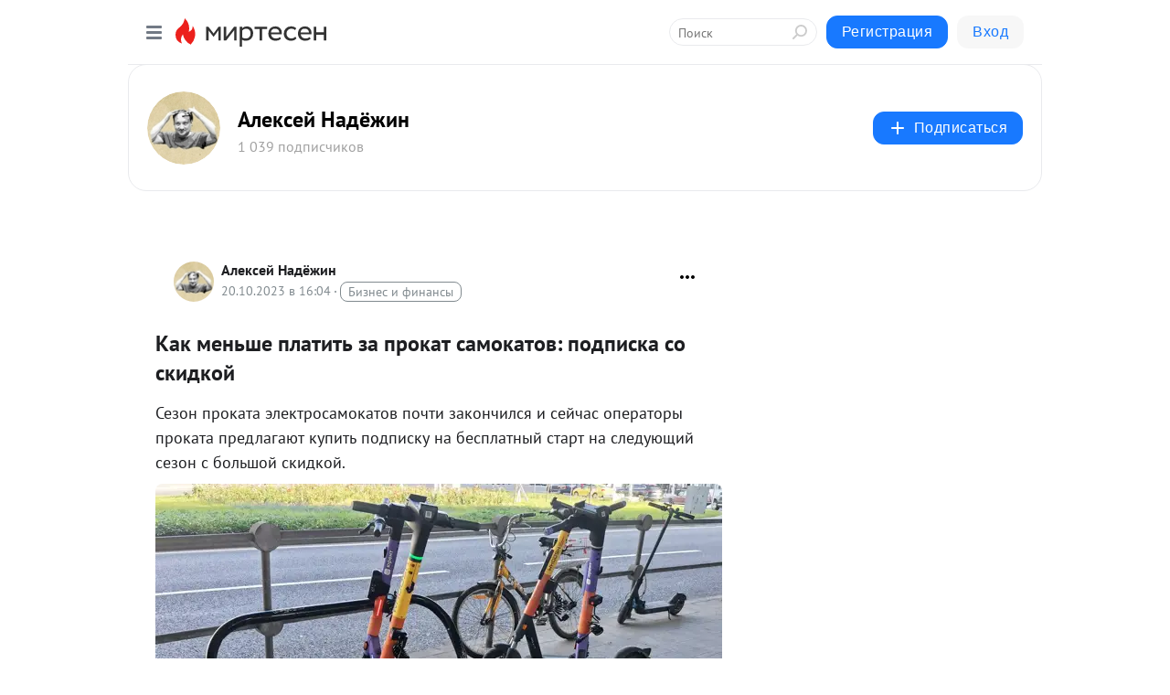

--- FILE ---
content_type: text/html; charset=utf-8
request_url: https://ammo1.mirtesen.ru/blog/43211227425/Kak-menshe-platit-za-prokat-samokatov-podpiska-so-skidkoy
body_size: 29236
content:
<!DOCTYPE html>
<html lang="ru" >
<head>
<meta charset="utf-8" />
<meta name="robots" content="all"/>
<script>window.__SM_COUNTER_ID = 45130;</script>
<title data-react-helmet="true">Как меньше платить за прокат самокатов: подписка со скидкой - Алексей Надёжин - Медиаплатформа МирТесен</title>
<meta name="viewport" content="width=device-width, initial-scale=1"/>

<meta data-react-helmet="true" name="description" content="Сезон проката электросамокатов почти закончился и сейчас операторы проката предлагают купить подписку на бесплатный старт на следующий сезон с большой скидкой. Наконец-то прокат самокатов превратился из аттракциона в удобный городской транспорт. Когда прокат только появлялся, у многих было - 20 октября - 43211227425 - Медиаплатформа МирТесен"/><meta data-react-helmet="true" name="keywords" content="одноклассники, однокурсники, соседи, сослуживцы, мир тесен, земляки, старые друзья, география, блоги домов, события вокруг, социальная сеть, карта, дом, работа, web 2.0"/><meta data-react-helmet="true" property="og:image" content="https://r3.mt.ru/r8/photoD93C/20096922354-0/jpg/bp.jpeg"/><meta data-react-helmet="true" property="og:image:width" content="1200"/><meta data-react-helmet="true" property="og:image:height" content="628"/><meta data-react-helmet="true" property="og:image:alt" content="Как меньше платить за прокат самокатов: подписка со скидкой - Алексей Надёжин - Медиаплатформа МирТесен"/><meta data-react-helmet="true" property="twitter:image" content="https://r3.mt.ru/r8/photoD93C/20096922354-0/jpg/bp.jpeg"/><meta data-react-helmet="true" property="vk:image" content="https://r3.mt.ru/r8/photoD93C/20096922354-0/jpg/bp.jpeg"/><meta data-react-helmet="true" property="og:description" content="Сезон проката электросамокатов почти закончился и сейчас операторы проката предлагают купить подписку на бесплатный старт на следующий сезон с большой скидкой. Наконец-то прокат самокатов превратился из аттракциона в удобный городской транспорт. Когда прокат только появлялся, у многих было - 20 октября - 43211227425 - Медиаплатформа МирТесен"/><meta data-react-helmet="true" property="twitter:description" content="Сезон проката электросамокатов почти закончился и сейчас операторы проката предлагают купить подписку на бесплатный старт на следующий сезон с большой скидкой. Наконец-то прокат самокатов превратился из аттракциона в удобный городской транспорт. Когда прокат только появлялся, у многих было - 20 октября - 43211227425 - Медиаплатформа МирТесен"/><meta data-react-helmet="true" property="og:site_name" content="Алексей Надёжин - МирТесен"/><meta data-react-helmet="true" property="og:site" content="Алексей Надёжин - МирТесен"/><meta data-react-helmet="true" property="og:type" content="article"/><meta data-react-helmet="true" property="og:url" content="https://ammo1.mirtesen.ru/blog/43211227425/Kak-menshe-platit-za-prokat-samokatov-podpiska-so-skidkoy"/><meta data-react-helmet="true" property="og:title" content="Как меньше платить за прокат самокатов: подписка со скидкой - Алексей Надёжин - Медиаплатформа МирТесен"/><meta data-react-helmet="true" property="twitter:card" content="summary_large_image"/><meta data-react-helmet="true" property="twitter:title" content="Как меньше платить за прокат самокатов: подписка со скидкой - Алексей Надёжин - Медиаплатформа МирТесен"/>
<link data-react-helmet="true" rel="image_src" href="https://r3.mt.ru/r8/photoD93C/20096922354-0/jpg/bp.jpeg"/><link data-react-helmet="true" rel="canonical" href="https://ammo1.mirtesen.ru/blog/43211227425/Kak-menshe-platit-za-prokat-samokatov-podpiska-so-skidkoy"/><link data-react-helmet="true" rel="index" href="https://ammo1.mirtesen.ru"/><link data-react-helmet="true" rel="alternate" type="application/atom+xml" title="Алексей Надёжин - МирТесен" href="https://ammo1.mirtesen.ru/blog/atom"/><link data-react-helmet="true" rel="alternate" type="application/atom+xml" title="Алексей Надёжин - МирТесен" href="https://ammo1.mirtesen.ru/blog/rss"/><link data-react-helmet="true" rel="icon" href="/favicon.ico" type="image/x-icon" sizes="16x16"/><link data-react-helmet="true" rel="shortcut icon" href="/favicon.ico" type="image/x-icon" sizes="16x16"/>

<link rel="stylesheet" href="https://alpha.mirtesen.ru/assets/modern/bundle.async.390fc67b829a9a691b15.css" media="print" onload="this.media='all'">
<link rel="stylesheet" href="https://alpha.mirtesen.ru/assets/modern/bundle.blog.40ef2de0d009ad6d924a.css" />
</head>
<body >



<div id="root"><div class="app blog-post-page"><div id="layout" class="blog-post-layout"><div id="main-container" class="not-admin"><header id="header"><div class="header-wrapper" style="width:auto"><div class="header-container"><div class="header"><div class="header__navigation"></div></div></div></div></header><div id="three-column-container"><div id="very-left-column" class=""><div class="sticky-wrap" style="left:0"><div class="sticky__content"><div class="left-menu"><div class="left-menu__blog"><div class="left-menu__item left-menu__blog-item"><div class="left-menu__item_title left-menu__item_header">Алексей Надёжин</div><a class="left-menu__item_element" href="https://ammo1.mirtesen.ru/blog">Блог</a></div><div class="left-menu__item left-menu__blog-item"><div class="left-menu__item_title left-menu__item_header"></div><i class="left-menu__item_delimiter"></i><a class="left-menu__item_element" href="https://ammo1.mirtesen.ru/blog/latest">Новые</a><a class="left-menu__item_element" href="https://ammo1.mirtesen.ru/blog/interesting">Лучшие</a><a class="left-menu__item_element" href="https://ammo1.mirtesen.ru/blog/commented">Обсуждаемые</a><a class="left-menu__item_element" href="https://ammo1.mirtesen.ru/comments">Комментарии</a><a class="left-menu__item_element" href="https://ammo1.mirtesen.ru/people">Участники сайта</a></div></div><div class="left-menu__item" id="topics-menu"><div class="left-menu__item_title" id="topics-menu-title">Рубрики</div><a class="left-menu__item_element" href="//mirtesen.ru/topic/cooking?utm_medium=from_left_sidebar"><span><img src="//static.mtml.ru/images/topics/cooking.svg" alt="cooking" loading="lazy" width="16" height="16"/></span><span>Кулинария</span></a><a class="left-menu__item_element" href="//mirtesen.ru/topic/family?utm_medium=from_left_sidebar"><span><img src="//static.mtml.ru/images/topics/family.svg" alt="family" loading="lazy" width="16" height="16"/></span><span>Дети и семья</span></a><a class="left-menu__item_element" href="//mirtesen.ru/topic/show?utm_medium=from_left_sidebar"><span><img src="//static.mtml.ru/images/topics/show.svg" alt="show" loading="lazy" width="16" height="16"/></span><span>Шоу-бизнес</span></a><a class="left-menu__item_element" href="//mirtesen.ru/topic/politics?utm_medium=from_left_sidebar"><span><img src="//static.mtml.ru/images/topics/politics.svg" alt="politics" loading="lazy" width="16" height="16"/></span><span>Политика</span></a><a class="left-menu__item_element" href="//mirtesen.ru/topic/health?utm_medium=from_left_sidebar"><span><img src="//static.mtml.ru/images/topics/health.svg" alt="health" loading="lazy" width="16" height="16"/></span><span>Здоровье</span></a><button class="left-menu__item_button">Показать все<svg class="svg-icon"><use href="/images/icons.svg?v=1768895#angle-down"></use></svg></button></div><div class="left-menu__item"><div class="left-menu__item_title left-menu__item_header"><a href="https://mirtesen.ru/" class="left-menu__item_title-anchor">Моя лента</a></div><a href="https://mirtesen.ru/chats" class="left-menu__item_element left-menu__item_element_chat" target="_self"><span><img src="//static.mtml.ru/images/icons_v2/chats.svg" alt="ЧАТЫ" loading="lazy" width="16" height="16"/></span><span id="chats-tooltip">ЧАТЫ</span></a><a href="https://mirtesen.ru/polls" class="left-menu__item_element left-menu__item_element_poll" target="_self"><span><img src="//static.mtml.ru/images/icons_v2/vote.svg" alt="Опросы" loading="lazy" width="28" height="28"/></span><span id="polls-tooltip">Опросы</span></a><a href="https://mirtesen.ru/bloggers" class="left-menu__item_element" target="_self"><span><img src="//static.mtml.ru/images/icons_v2/IconBloggersColor.svg" alt="Блогеры" loading="lazy" width="17" height="17"/></span><span id="bloggers-tooltip">Блогеры</span></a><a href="https://mirtesen.ru/user-posts" class="left-menu__item_element" target="_self"><span><img src="//static.mtml.ru/images/icons_v2/IconUserContent.svg" alt="Глас народа" loading="lazy" width="16" height="16"/></span><span id="user-posts-tooltip">Глас народа</span></a><a href="https://mirtesen.ru/popular/liked" class="left-menu__item_element" target="_self"><span><img src="//static.mtml.ru/images/icons_v2/IconPopularColor.svg" alt="Популярное" loading="lazy" width="13" height="16"/></span><span id="popular-posts-tooltip">Популярное</span></a><a href="https://mirtesen.ru/popular/commented" class="left-menu__item_element" target="_self"><span><img src="//static.mtml.ru/images/icons_v2/IconDiscussColor.svg" alt="Обсуждаемое" loading="lazy" width="14" height="14"/></span><span id="commented-posts-tooltip">Обсуждаемое</span></a></div><div class="left-menu__item" id="common-menu"><a href="https://k41tv.app.link/sidebarlink" class="btn btn-primary btn-primary_left-menu" target="_blank" id="app-tooltip"><svg class="svg"><use href="/images/icons.svg#app-icon"></use></svg><span class="left-menu__item_element-text">Мессенджер МТ</span></a><a href="https://info.mirtesen.ru/about" class="left-menu__item_element" target="_blank"><span><img src="//static.mtml.ru/images/icons_v2/IconAbout.svg" alt="О компании" loading="lazy" width="9" height="14"/></span><span class="left-menu__item_element-text">О компании</span></a><a href="https://info.mirtesen.ru/glagol" class="left-menu__item_element" target="_blank"><span><img src="//static.mtml.ru/images/icons_v2/icon-glagol.svg" alt="О редакции ГлагоL" loading="lazy" width="8" height="13"/></span><span class="left-menu__item_element-text">О редакции ГлагоL</span></a><a href="https://info.mirtesen.ru/news" class="left-menu__item_element" target="_blank"><span><img src="//static.mtml.ru/images/icons_v2/IconNews.svg" alt="Новости" loading="lazy" width="16" height="14"/></span><span class="left-menu__item_element-text">Новости</span></a><a href="https://info.mirtesen.ru/partners" class="left-menu__item_element" target="_blank"><span><img src="//static.mtml.ru/images/icons_v2/IconPartners.svg" alt="Партнерам" loading="lazy" width="16" height="13"/></span><span class="left-menu__item_element-text">Партнерам</span></a><a href="https://info.mirtesen.ru/promo" class="left-menu__item_element" target="_blank"><span><img src="//static.mtml.ru/images/icons_v2/IconAdvertizing.svg" alt="Рекламодателям" loading="lazy" width="17" height="16"/></span><span class="left-menu__item_element-text">Рекламодателям</span></a><a href="https://mirtesen.ru/feedback/report" class="left-menu__item_element" target="_blank"><span><img src="//static.mtml.ru/images/icons_v2/IconFeedback.svg" alt="Обратная связь" loading="lazy" width="16" height="13"/></span><span class="left-menu__item_element-text">Обратная связь</span></a><a href="https://mirtesen.ru/feedback/report/spam" class="left-menu__item_element" target="_blank"><span><img src="//static.mtml.ru/images/icons_v2/IconSpam.svg" alt="Пожаловаться на спам" loading="lazy" width="15" height="14"/></span><span class="left-menu__item_element-text">Пожаловаться на спам</span></a><a href="https://info.mirtesen.ru/agreement" class="left-menu__item_element" target="_blank"><span><img src="//static.mtml.ru/images/icons_v2/IconAgreement.svg" alt="Соглашение" loading="lazy" width="15" height="16"/></span><span class="left-menu__item_element-text">Соглашение</span></a><a href="https://info.mirtesen.ru/recommendation_rules" class="left-menu__item_element" target="_blank"><span><img src="//static.mtml.ru/images/icons_v2/IconAgreement.svg" alt="Рекомендательные технологии" loading="lazy" width="15" height="16"/></span><span class="left-menu__item_element-text">Рекомендательные технологии</span></a></div></div><p class="recommendation-tech">На информационном ресурсе применяются <a href="https://info.mirtesen.ru/recommendation_rules">рекомендательные технологии</a> (информационные технологии предоставления информации на основе сбора, систематизации и анализа сведений, относящихся к предпочтениям пользователей сети &quot;Интернет&quot;, находящихся на территории Российской Федерации)</p><div class="mt-tizer-ad-block"><div class="partner-block-wrapper"><div id="unit_99821"></div></div></div></div></div></div><div id="content-container"><div id="secondary-header" class="secondary-header secondary-header_blog"><div class="secondary-header__middle"><div id="secondary-header-logo" class="secondary-header__logo-outer"><div class="secondary-header__logo-wrap"><a class="userlogo userlogo_xl" href="https://ammo1.mirtesen.ru?utm_referrer=mirtesen.ru" title="" target="" data-rjs="2"></a></div></div><div class="secondary-header__title-wrap"><div class="secondary-header__title-subscribers"><h2 class="secondary-header__title"><a class="secondary-header__title-link" href="https://ammo1.mirtesen.ru?utm_referrer=mirtesen.ru" style="color:#000" rel="nofollow">Алексей Надёжин</a></h2><i class="secondary-header__subscribers">1 039 подписчиков</i></div></div><div><div id="mt-dropdown-menu" class="mt-dropdown-menu"><button appearance="btn" title="Подписаться" type="button" class="mt-dropdown-menu__btn btn btn-primary"><svg class="svg-icon"><use href="/images/icons.svg?v=1768895#cross"></use></svg>Подписаться</button></div></div></div></div><div class="blog-post-item blog-post-item_tile"><div id="double-column-container"><div id="right-column"><div class="partner-block-wrapper"><div id="unit_103944"></div></div><div class="partner-block-wrapper"><div id="unit_103939"></div></div><div class="right-column-comments right-column-comments_blog"><h3 class="right-column-comments__title">Свежие комментарии</h3><ul class="right-column-comments-list"><li class="right-column-comments-item"><a href="https://mirtesen.ru/people/315839267" class="right-column-comments-item__author"><span class="userlogo userlogo_s" href="" title="" target="" data-rjs="2"></span><div class="right-column-comments-item__author__info"><i class="right-column-comments-item__author__name" style="color:hsl(174, 70%, 50%)">Алекс Сэм</i><i class="right-column-comments-item__pubdate"></i></div></a><div class="right-column-comments-item__post"><span class="right-column-comments-item__post__message">Недорогие батарейки дешевле выходят, чем покупка аккумуляторов и их зарядка. Проверено на дачных светильниках которые...</span><span class="right-column-comments-item__post__title">Тест новых аккуму...</span></div></li><li class="right-column-comments-item"><a href="https://mirtesen.ru/people/648482402" class="right-column-comments-item__author"><span class="userlogo userlogo_s" href="" style="background:linear-gradient(hsl(189, 100%, 50%), hsl(219, 80%, 50%))" target="">ЕТ</span><div class="right-column-comments-item__author__info"><i class="right-column-comments-item__author__name" style="color:hsl(204, 70%, 50%)">Елена Тимофеева</i><i class="right-column-comments-item__pubdate"></i></div></a><div class="right-column-comments-item__post"><span class="right-column-comments-item__post__message">неужели права работает?</span><span class="right-column-comments-item__post__title">Как пользоваться ...</span></div></li><li class="right-column-comments-item"><a href="https://mirtesen.ru/people/879465438" class="right-column-comments-item__author"><span class="userlogo userlogo_s" href="" title="" target="" data-rjs="2"></span><div class="right-column-comments-item__author__info"><i class="right-column-comments-item__author__name" style="color:hsl(174, 70%, 50%)">Анатолий Чернышев</i><i class="right-column-comments-item__pubdate"></i></div></a><div class="right-column-comments-item__post"><span class="right-column-comments-item__post__message">ЕКЛМН ! В Египте стоимость эл. энергии по Макс. тарифу в два раза ниже, чем у меня.</span><span class="right-column-comments-item__post__title">Как устроен непро...</span></div></li></ul></div><div class="partner-block-wrapper"><div id="unit_99810"></div></div><div class="partner-block-wrapper"><div id="unit_95080"></div></div><div class="sticky2" style="top:30px"><div class="partner-block-wrapper"><div id="unit_103947"></div></div></div></div><div id="content-column" class="content-column"><div class="adfox-top"><div class="partner-block-wrapper"><div id="unit_99815"></div></div><div class="partner-block-wrapper"><div id="unit_99815"></div></div></div><article class="blog-post" id="post_43211227425" itemscope="" itemType="http://schema.org/NewsArticle"><meta itemscope="" itemProp="mainEntityOfPage" itemType="https://schema.org/WebPage" itemID="https://ammo1.mirtesen.ru/blog/43211227425/Kak-menshe-platit-za-prokat-samokatov-podpiska-so-skidkoy" content=""/><meta itemProp="datePublished" content="2023-10-20T16:04:23.000Z"/><meta itemProp="dateModified" content="2023-10-20T16:04:23.000Z"/><span itemscope="" itemType="https://schema.org/Organization" itemProp="publisher"><meta itemProp="name" content="Алексей Надёжин"/><span itemscope="" itemType="https://schema.org/ImageObject" itemProp="logo"><meta itemProp="url" content="//mtdata.ru/u18/photoD379/20834667874-0/original.jpeg"/></span></span><meta itemProp="image" content="https://r3.mt.ru/r8/photoD93C/20096922354-0/jpg/bp.jpeg"/><div class="blog-post__header"><div class="blog-post__author" rel="author"><span class="blog-post__author-avatar"><a class="userlogo" href="//ammo1.mirtesen.ru?utm_referrer=mirtesen.ru" title="" target="_self" data-rjs="2"></a></span><div><a class="blog-post__author-name" href="//ammo1.mirtesen.ru" target="_blank"><span itemProp="author">Алексей Надёжин</span></a><div class="blog-post__info"><div class="blog-post__pubdate"></div><h3 class="blog-post__topic-category-wrapper"><a class="blog-post__topic-category" href="//mirtesen.ru/topic/finance?utm_medium=from_headline_topic_button"><span>Бизнес и финансы</span></a></h3></div></div></div><div><button title="Подписаться" class="btn blog-post__header-subscribe btn-primary">Подписаться</button></div><div id="mt-dropdown-menu" class="mt-dropdown-menu context-dropdown"><button type="button" class="mt-dropdown-menu__btn"><svg class="svg-icon"><use href="/images/icons.svg?v=1768895#more"></use></svg></button></div></div><h1 class="blog-post__title" itemProp="headline">Как меньше платить за прокат самокатов: подписка со скидкой</h1><div class="partner-block-wrapper"><div id="unit_103965"></div></div><div class="blog-post__text" itemProp="articleBody"><p>Сезон проката электросамокатов почти закончился и сейчас операторы проката предлагают купить подписку на бесплатный старт на следующий сезон с большой скидкой.</p> <p><img class="POST_IMAGE " src="https://r3.mt.ru/r8/photoD93C/20096922354-0/jpg/bp.webp"  align="middle" alt=""width="620"height="auto"loading="lazy"/></p> <p><!--more--><br />Наконец-то прокат самокатов превратился из аттракциона в удобный городской транспорт. Когда прокат только появлялся, у многих было вполне обоснованное недовольство "самокатчиками": многие из тех, кто только начинал пользоваться прокатом, вели себя неадекватно и опасно для окружающих.<div id="unit_101877"><a href="https://smi2.ru/" ></a></div>
<script type="text/javascript" charset="utf-8">
  (function() {
    var sc = document.createElement('script'); sc.type = 'text/javascript'; sc.async = true;
    sc.src = '//smi2.ru/data/js/101877.js'; sc.charset = 'utf-8';
    var s = document.getElementsByTagName('script')[0]; s.parentNode.insertBefore(sc, s);
  }());
</script> Сейчас ситуация значительно улучшилась: народ потихоньку освоил новый транспорт, количество ДТП с прокатными самокатами уменьшилось, "неадекваты" на прокатных самокатах стали встречаться реже.</p> <p>У всех компаний есть разные тарифы проката, но основной, пригодный для использования, как "транспорт последней мили", поминутный. При этом по умолчанию стоимость поездки получается довольно высокой, так как она складывается из стоимости старта (обычно 50 рублей), стоимости минут (обычно 7-8 рублей в минуту) и страховки (обычно, 35-50 рублей).</p> <p>Если пользоваться самокатами более-менее часто, есть способ, как сделать поездки гораздо более дешёвыми. К примеру, вот шесть моих поездок на самокатах Юрент. Их стоимость составила от 15 до 65 рублей.</p> <p><img class="POST_IMAGE " src="https://r4.mt.ru/r8/photo7EDF/20319995203-0/jpg/bp.webp"  align="middle" alt=""width="620"height="auto"loading="lazy"/></p> <p>Такая низкая стоимость получается благодаря отключению страховки (разумеется, на свой страх и риск) и, главное, благодаря подписке Plus, дающей бесплатный старт.</p> <p>Обычно подписка у всех операторов стоит 200-300 рублей в месяц, но гораздо выгоднее годовая подписка, которую сейчас можно купить с большой скидкой. До 22.10.2023 Whoosh предлагает купить подписку на год за 599 рублей, у Юрент годовая подписка также сейчас стоит 599 рублей, у Яндекс всё сложнее - можно купить подписку на следующий сезон за 499 рублей, но для этого у вас должна быть ещё и подписка Яндекс Plus.<div id="unit_103919"><a href="https://smi2.ru/" ></a></div>
<script type="text/javascript" charset="utf-8">
  (function() {
    var sc = document.createElement('script'); sc.type = 'text/javascript'; sc.async = true;
    sc.src = '//smi2.ru/data/js/103919.js'; sc.charset = 'utf-8';
    var s = document.getElementsByTagName('script')[0]; s.parentNode.insertBefore(sc, s);
  }());
</script></p> <p><img class="POST_IMAGE " src="https://r1.mt.ru/r8/photo552D/20543068052-0/jpg/bp.webp"  align="middle" alt=""width="620"height="auto"loading="lazy"/></p> <p><br />У каждого из операторов проката "большой тройки" есть плюсы и минусы.</p> <p>Плюсы Юрента - удобная и выгодная система оплаты (можно положить деньги на внутренний счёт, откуда они будут списываться без мелких транзакций с карты, кроме того, при пополнении счёта даются бонусы, увеличивающие сумму пополнения на 60-510 рублей в зависимости от суммы пополнения), а также система промокодов для друзей - можно приглашать друзей, давая им собственный промокод, дающий 100 рублей на поездки новичку и 100 рублей пригласившему (мой промокод HFPKGW, если ещё не пользовались Юрент дадут 100 рублей, но использовать их нужно в течение месяца, так что возможно лучше использовать его уже в следующем сезоне). Главный минус Юрента - отсутствие самокатов там, где они нужны. Очень часто можно встретить точки, где есть самокаты других операторов, но нет Юрента. Второй минус - залог, который списывается с карты при каждой поездке, а потом возвращается. Этого можно избежать, если оплачивать поездки с внутреннего счёта - когда на нём больше 300 рублей, залог отсутствует.</p> <p>Плюс Whoosh в том, что самокаты лучше распределены по городу и их можно встретить чаще других. Минус в дорогой подписке на месяц, но если сейчас купить годовую подписку, этого минуса не будет, второй минус в том, что стоимость каждой поездки отдельно списывается с карты.</p> <p>Плюс Яндекс в том, что часто их самокаты можно встретить там, где нет других. А ещё есть возможность покупать пакеты минут существенно дешевле: 60 минут на день за 339 рублей или 100 минут на неделю за 499 руб.<br />Минусы - в том, что нет отдельного приложения (самокаты арендуются через приложение Яндекс Go - бывшее Яндекс Такси), и подписку на бесплатный старт можно купить только при наличии подписки Яндекс Plus. Стоимость каждой поездки также отдельно списывается с карты.</p> <p>Если в следующем сезоне вы планируете пользоваться прокатом электросамокатов, стоит подумать о том, чтобы купить годовую подписку у предпочитаемого оператора сейчас, пока в конце сезона цены низкие. Или даже купить подписки всех операторов, как сделал я (и это притом, что у меня есть и собственный электросамокат).</p> <p>Всем мира!</p> <p>© 2023, Алексей Надёжин</p> <p> </p> <hr /> <p>Двенадцать лет я пишу о технике, скидках, интересных местах и событиях. Читайте мой блог на сайте <a rel="nofollow ugc noreferrer noopener" href="http://ammo1.ru">ammo1.ru</a>, в <a rel="nofollow ugc noreferrer noopener" href="https://ammo1.livejournal.com">ЖЖ</a>, <a rel="nofollow ugc noreferrer noopener" href="https://zen.yandex.ru/ammo1">Дзен</a>, <a href="https://ammo1.mirtesen.ru" rel="nofollow ugc noreferrer noopener">МирТесен</a>, <a rel="nofollow ugc noreferrer noopener" href="http://t.me/ammo1ru">Telegram</a>.<br />Мои проекты:<br /><a rel="nofollow ugc noreferrer noopener" href="http://lamptest.ru">Lamptest.ru</a>. Тестирую светодиодные лампы и помогаю разобраться, какие из них хорошие, а какие не очень.<br /><a rel="nofollow ugc noreferrer noopener" href="https://batterytest.ru">BatteryTest.ru</a> и <a rel="nofollow ugc noreferrer noopener" href="https://battest.ru">BatTest.ru</a>. Тестирую батарейки и аккумуляторы и помогаю выбирать самые выгодные.<br /><a rel="nofollow ugc noreferrer noopener" href="https://elerus.ru">Elerus.ru</a>. Собираю информацию об отечественных электронных устройствах для личного использования и делюсь ей.<br />Вы можете связаться со мной в группе Телеграм <a rel="nofollow ugc noreferrer noopener" href="https://t.me/ammochat">@ammochat</a>.</p> <p>Промокоды для множества магазинов и сервисов на сайте <a rel="nofollow ugc noreferrer noopener" href="https://ammo1.pfm.live">ammo1.pfm.live</a></p> <p>Этот пост в моём блоге LiveJournal: <a rel="nofollow ugc noreferrer noopener" href="//ammo1.livejournal.com/1422217.html">Как меньше платить за прокат самокатов: подписка со скидкой</a></p></div><div id="panda_player" class="panda-player"></div><div class="blog-post__subscribe"><p class="blog-post__subscribe-text">Понравилась статья? Подпишитесь на канал, чтобы быть в курсе самых интересных материалов</p><a href="#" class="btn btn-primary">Подписаться</a></div><ul class="mt-horizontal-menu mt-horizontal-menu_list mt-horizontal-menu_multiline-left post-tags"><li><a href="/hashtags/%D1%81%D0%BA%D0%B8%D0%B4%D0%BA%D0%B8" class="tag-label-2 tag-label-2_sm"><span>скидки</span></a><meta itemProp="about" content="скидки"/></li><li><a href="/hashtags/%D1%81%D0%B0%D0%BC%D0%BE%D0%BA%D0%B0%D1%82%D1%8B" class="tag-label-2 tag-label-2_sm"><span>самокаты</span></a><meta itemProp="about" content="самокаты"/></li><li><a href="/hashtags/%D0%BF%D1%80%D0%BE%D0%BA%D0%B0%D1%82" class="tag-label-2 tag-label-2_sm"><span>прокат</span></a><meta itemProp="about" content="прокат"/></li></ul><div class="blog-post__footer"><div class="post-controls"><div><div class="post-actions"><div class="post-actions__push"></div></div></div></div></div><span></span></article><nav class="pagination"><ul class="blog-post__pagination"><li><a href="https://ammo1.mirtesen.ru/blog/43988393635/Test-samyih-vyigodnyih-batareek-AA-i-AAA?utm_referrer=mirtesen.ru"><span class="blog-post__pagination__arrow">←</span>Предыдущая тема</a></li><li class="blog-post__pagination__symbol"> | </li><li><a href="https://ammo1.mirtesen.ru/blog/43919206700/Gik-vintazh-kalkulyator-Elektronika-MK-36-sdelannyiy-v-SSSR?utm_referrer=mirtesen.ru">Следующая тема<span class="blog-post__pagination__arrow">→</span></a></li></ul></nav><div class="partner-block-wrapper"><div id="unit_103916"></div></div><span></span><div class="adfox-outer blog-post-item__ad-block"><div class="partner-block-wrapper"><div id="unit_99816"></div></div></div></div></div><div class="blog-post-bottom-partners"><div class="partner-block-wrapper"><div id="unit_103941"></div></div><div class="partner-block-wrapper"><div id="unit_95079"></div></div><div class="partner-block-wrapper"><div id="unit_95031"></div></div></div></div></div></div></div><div style="position:fixed;bottom:50px;right:0;cursor:pointer;transition-duration:0.2s;transition-timing-function:linear;transition-delay:0s;z-index:10;display:none"><div id="scroll-top"><div>наверх</div></div></div></div><div></div></div></div>
<div id="messenger-portal" class="messenger-embedded"></div>
<script>window.__PRELOADED_STATE__ = {"blogDomain":{},"promotion":{"popup":{},"activeTab":"platform","sections":{"platform":{"title":"Реклама на Платформе","isMenu":true,"changed":false,"forDevs":true},"settings":{"title":"Настройки рекламы","isMenu":true,"changed":false,"forDevs":true},"item":{"title":"Редактирование объекта","isMenu":false,"changed":false,"forDevs":true},"itemAdd":{"title":"Добавление объекта","isMenu":false,"changed":false,"forDevs":true},"deposit":{"title":"Пополнение баланса","isMenu":false,"changed":false,"forDevs":true},"stats":{"title":"Статистика рекламы","isMenu":true,"changed":false,"forDevs":true}},"changed":{"platform":false,"settings":false,"item":false,"stats":false},"data":{"platform":"","settings":{"currentBalance":0,"spentBalance":0,"groupItem":{"id":null,"status":"STATUS_PENDING","dateStart":null,"dateEnd":null,"fullClicksLimit":null,"dayClicksLimit":null,"clickPrice":null,"utmSource":null,"utmMedium":null,"utmCampaign":null,"targetGeoIds":null,"targetIsMale":null,"targetAgeMin":null,"targetAgeMax":null,"targetTime":null,"title":null,"canChangeStatus":null,"inRotation":false,"fullClicks":0,"dayClicks":0},"blogpostItems":[]},"item":{"id":null,"status":"STATUS_PENDING","dateStart":null,"dateEnd":null,"fullClicksLimit":null,"dayClicksLimit":null,"clickPrice":null,"utmSource":null,"utmMedium":null,"utmCampaign":null,"targetGeoIds":null,"targetIsMale":null,"targetAgeMin":null,"targetAgeMax":null,"targetTime":null,"title":null,"canChangeStatus":null,"inRotation":false,"fullClicks":0,"dayClicks":0},"itemAdd":{"url":null},"deposit":{"value":""},"stats":{"periodFrom":"2025-12-30","periodTo":"2026-01-19"}},"errors":{}},"editComments":{"activeTab":"stats","sections":{"stats":{"title":"Статистика","isMenu":true,"changed":false,"forDevs":true},"settings":{"title":"Настройки","isMenu":true,"changed":false,"forDevs":true}},"changed":{"stats":false,"settings":false},"data":{"stats":{"periodFrom":"2026-01-12","periodTo":"2026-01-19"},"settings":{"applyForCommentsEnabled":0,"commonEnabled":0,"siteEnabled":0,"keyWords":[]}},"errors":{}},"actionVote":{},"header":{"sidebarEnabled":false,"sidebarIsOpen":false},"messageNotifications":{"items":[],"startFrom":0,"nextFrom":0,"hasMoreItems":true,"busy":false},"activityNotifications":{"items":[],"nextFrom":"","hasMoreItems":true,"busy":false},"headerSearch":{"value":"","result":{"people":[],"groups":[],"posts":[]},"isLoading":false,"hasResults":false},"rssEditor":{"editKey":null,"type":"add","loading":{"defaultImage":false},"values":{"maxTextLength":0,"publicationDelay":0,"useFullText":false,"useShortDesctiption":false,"ignoreMediaTags":false,"rssSourceLink":"","autoRefreshImportedThemes":false,"pregTemplateTextSearch":"","pregTemplateTextChange":"","xpathLongText":"","xpathImage":"","showCategory":"","importCategory":"","keepImages":false,"keepLinks":false,"keepIframes":false,"useEmbedCode":false,"useYandexTurbo":false,"addYandexGenreTags":false,"loadingTimout":0,"hideSourceLink":false,"defaultImage":""}},"telegramEditor":{"editKey":null,"type":"add","values":{"username":null,"signature":""}},"auth":{"user":null,"groupPrivileges":{},"viewedTooltips":{}},"authForm":{"isBusy":false,"widgetId":"0","instances":{"0":{"isOpen":false,"activeTab":"login","callAndSmsLimits":{"apiLimits":{"smsAllowed":true,"callAllowed":true,"smsTimeLimitExceededMsg":"","callTimeLimitExceededMsg":""},"timers":{}},"params":{"login":{"phone":"","code":"","mode":"SMS","step":"","errorMap":{}},"loginByEmail":{"email":"","password":"","remember":"on","step":"","errorMap":{}},"registration":{"name":"","lastname":"","email":"","phone":"","code":"","mode":"SMS","step":"","errorMap":{}},"registrationByEmail":{"email":"","name":"","phone":"","code":"","mode":"SMS","step":"","errorMap":{}},"password":{"email":"","errorMap":{}}}}}},"blogModerators":{"staff":[],"popup":{"popupType":null,"userInfo":null},"errors":{},"radioBtnValue":null},"logoEditor":{"image":null,"allowZoomOut":false,"position":{"x":0.5,"y":0.5},"scale":1,"rotate":0,"borderRadius":0,"width":100,"height":100,"border":0,"isEmpty":true,"type":"blog"},"headerBackgroundEditor":{"image":null,"type":"blog","allowZoomOut":false,"position":{"x":0.5,"y":0.5},"scale":1,"rotate":0,"borderRadius":0,"blogHeight":240,"profileHeight":240,"border":0,"isEmpty":true},"titleEditor":{"title":""},"secondaryHeader":{"logoSwitcher":false,"titleSwitcher":false,"backgroundSwitcher":false,"logoEditor":false,"titleEditor":false,"backgroundEditor":false},"blogMenuSettings":{"isChanged":false,"menuItems":[],"currentIndex":null,"menuItem":{},"staticWidgetsToRemove":[],"context":{"add":{"title":"Добавление раздела","saveButton":"Добавить"},"edit":{"title":"Раздел: ","saveButton":"Сохранить","remove":"Удалить раздел"}},"errors":{}},"siteSettings":{},"siteSettingsLeftMenu":{"sitesDropdown":false},"promotionLeftMenu":{},"editCommentsLeftMenu":{},"blogPostList":{"searchValue":"","search":{"results":[],"page":0,"hasMore":true,"isLoading":false},"blogPostList":[],"hasMoreItems":true,"page":1,"title":"","tag":"","period":"","before":"","after":"","status":"","sort":""},"blogPostEditor":{"id":null,"title":"","text":"","inProcess":false,"sign":"","disableComments":false,"tags":[],"tagSuggestions":[],"errors":[],"publishTime":null,"referenceUrl":"","nextBtnUrl":"","pushBtnUrl":"","pushBtnText":"","doFollowLinks":0,"pulse":0,"draft":false,"preloaderVisible":true,"errorMessage":{"isVisible":false,"text":"Произошла ошибка. Попробуйте еще раз или свяжитесь со службой поддержки."},"showPollEditor":false,"pollTab":"default","sentToModeration":false,"foundPolls":[],"foundPollsOffset":0,"hasMorePolls":true,"pollId":null},"actionModifyPostPopup":{"isOpen":false,"popupType":"","id":null,"deletedList":{},"approveList":{}},"rightColumnPosts":[],"rightColumnComments":[{"id":127768249,"text":"Недорогие батарейки дешевле выходят, чем покупка аккумуляторов и их зарядка. Проверено на дачных светильниках которые подзаряжаются от солнца.","date":1755780720,"blog_post":{"id":43773155843,"title":"Тест новых аккумуляторов GP ReENERGY","seo_url":"//ammo1.mirtesen.ru/blog/43773155843/Test-novyih-akkumulyatorov-GP-ReENERGY?utm_referrer=mirtesen.ru"},"user":{"cover":null,"count_friends":null,"id":315839267,"url":"//mirtesen.ru/people/315839267","display_name":"Алекс Сэм","photo_original":"//mtdata.ru/u30/photo0511/20908630392-0/original.jpeg"},"images":[],"formattedDates":{"iso":"2025-08-21T12:52:00.000Z","ver1":"21 августа, 15:52","ver2":"21.08.2025 в 15:52","ver3":"21 авг., 15:52"}},{"id":127327322,"text":"неужели права работает?","date":1743298475,"blog_post":{"id":43755255332,"title":"Как пользоваться мобильной связью за границей по домашним тарифам","seo_url":"//ammo1.mirtesen.ru/blog/43755255332/Kak-polzovatsya-mobilnoy-svyazyu-za-granitsey-po-domashnim-tarif?utm_referrer=mirtesen.ru"},"user":{"cover":null,"count_friends":null,"id":648482402,"url":"//mirtesen.ru/people/648482402","display_name":"Елена Тимофеева","photo_original":null},"images":[],"formattedDates":{"iso":"2025-03-30T01:34:35.000Z","ver1":"30 марта, 4:34","ver2":"30.03.2025 в 4:34","ver3":"30 мар., 4:34"}},{"id":127269708,"text":"ЕКЛМН ! В Египте стоимость эл. энергии по Макс. тарифу в два раза ниже, чем у меня.","date":1741979544,"blog_post":{"id":43094017770,"title":"Как устроен непростой египетский учёт электроэнергии","seo_url":"//ammo1.mirtesen.ru/blog/43094017770/Kak-ustroen-neprostoy-egipetskiy-uchyot-elektroenergii?utm_referrer=mirtesen.ru"},"user":{"cover":null,"count_friends":null,"id":879465438,"url":"//mirtesen.ru/people/879465438","display_name":"Анатолий Чернышев","photo_original":"//mtdata.ru/u22/photo608E/20720829994-0/original.jpeg"},"images":[],"formattedDates":{"iso":"2025-03-14T19:12:24.000Z","ver1":"14 марта, 22:12","ver2":"14.03.2025 в 22:12","ver3":"14 мар., 22:12"}}],"rightColumnGallery":{"total":0,"images":[]},"blogPost":{"id":43211227425,"title":"Как меньше платить за прокат самокатов: подписка со скидкой","url":"//ammo1.mirtesen.ru/blog/43211227425?utm_referrer=mirtesen.ru","seo_url":"//ammo1.mirtesen.ru/blog/43211227425/Kak-menshe-platit-za-prokat-samokatov-podpiska-so-skidkoy?utm_referrer=mirtesen.ru","canonical_url":"https://ammo1.mirtesen.ru/blog/43211227425/Kak-menshe-platit-za-prokat-samokatov-podpiska-so-skidkoy","created":1697817863,"date":1697817863,"publish_time":null,"status":"STATUS_ACTIVE","isTitleHidden":false,"preview_text":"Сезон проката электросамокатов почти закончился и сейчас операторы проката предлагают купить подписку на бесплатный старт на следующий сезон с большой скидкой. \x3cbr />Наконец-то прокат самокатов превратился из аттракциона в удобный городской транспорт. Когда прокат только появлялся, у многих было","comments_count":0,"post_type":"post","likes":{"count":0,"user_likes":0,"can_like":0,"marks_pluses":0,"marks_minuses":0,"user_like_attr":null,"like_attr_ids":[]},"from_id":420171389,"from":{"id":420171389,"display_name":"Алексей Надежин","url":"//mirtesen.ru/people/420171389","photo_original":"//mtdata.ru/u31/photo4040/20940380764-0/original.jpeg","isAuthenticAccount":false},"group":{"display_name":"Алексей Надёжин","url":"//ammo1.mirtesen.ru","photo_original":"//mtdata.ru/u18/photoD379/20834667874-0/original.jpeg","id":30199032156,"canViewBlogPostCreator":false,"showSubscribersAmount":true,"is_subscribed":false,"is_member":false,"is_owner":false,"is_staff":false,"created":1576860626},"attachments":[{"photo":{"id":20096922354,"photo_original":"//mtdata.ru/u8/photoD93C/20096922354-0/original.jpg#20096922354","title":"1","width":1200,"height":800}},{"photo":{"id":20319995203,"photo_original":"//mtdata.ru/u8/photo7EDF/20319995203-0/original.jpg#20319995203","title":"1","width":369,"height":800}},{"photo":{"id":20543068052,"photo_original":"//mtdata.ru/u8/photo552D/20543068052-0/original.jpg#20543068052","title":"1","width":1318,"height":821}}],"modified":1760028695,"is_draft":false,"is_queued":false,"topic":"finance","tags":["скидки","самокаты","прокат"],"close_comments":false,"marks_count":0,"reposts":0,"recommendations":"[]","foreignPollId":null,"isSlider":null,"padRedirectUrl":"https://mirtesen.ru/url?e=pad_click&pad_page=0&blog_post_id=43211227425&announce=1","editorStatus":"EDITOR_STATUS_NONE","extraData":{"ed_pulse":"0","ed_arb_popup_url":"","ed_skip_nofollow":"0","ed_arb_popup_text":"","ed_arb_next_btn_url":"","doFollowLinks":0},"notificationsCanBeSent":true,"notificationsSent":false,"notificationsWillBeSent":false,"notificationsLimit":4,"text":"\x3cp>Сезон проката электросамокатов почти закончился и сейчас операторы проката предлагают купить подписку на бесплатный старт на следующий сезон с большой скидкой.\x3c/p>\n\x3cp>\x3cimg src=\"//mtdata.ru/u8/photoD93C/20096922354-0/original.jpg#20096922354\" alt=\"\" align=\"middle\" />\x3c/p>\n\x3cp>\x3c!--more-->\x3cbr />Наконец-то прокат самокатов превратился из аттракциона в удобный городской транспорт. Когда прокат только появлялся, у многих было вполне обоснованное недовольство \"самокатчиками\": многие из тех, кто только начинал пользоваться прокатом, вели себя неадекватно и опасно для окружающих. Сейчас ситуация значительно улучшилась: народ потихоньку освоил новый транспорт, количество ДТП с прокатными самокатами уменьшилось, \"неадекваты\" на прокатных самокатах стали встречаться реже.\x3c/p>\n\x3cp>У всех компаний есть разные тарифы проката, но основной, пригодный для использования, как \"транспорт последней мили\", поминутный. При этом по умолчанию стоимость поездки получается довольно высокой, так как она складывается из стоимости старта (обычно 50 рублей), стоимости минут (обычно 7-8 рублей в минуту) и страховки (обычно, 35-50 рублей).\x3c/p>\n\x3cp>Если пользоваться самокатами более-менее часто, есть способ, как сделать поездки гораздо более дешёвыми. К примеру, вот шесть моих поездок на самокатах Юрент. Их стоимость составила от 15 до 65 рублей.\x3c/p>\n\x3cp>\x3cimg src=\"//mtdata.ru/u8/photo7EDF/20319995203-0/original.jpg#20319995203\" alt=\"\" align=\"middle\" />\x3c/p>\n\x3cp>Такая низкая стоимость получается благодаря отключению страховки (разумеется, на свой страх и риск) и, главное, благодаря подписке Plus, дающей бесплатный старт.\x3c/p>\n\x3cp>Обычно подписка у всех операторов стоит 200-300 рублей в месяц, но гораздо выгоднее годовая подписка, которую сейчас можно купить с большой скидкой. До 22.10.2023 Whoosh предлагает купить подписку на год за 599 рублей, у Юрент годовая подписка также сейчас стоит 599 рублей, у Яндекс всё сложнее - можно купить подписку на следующий сезон за 499 рублей, но для этого у вас должна быть ещё и подписка Яндекс Plus.\x3c/p>\n\x3cp>\x3cimg src=\"//mtdata.ru/u8/photo552D/20543068052-0/original.jpg#20543068052\" alt=\"\" align=\"middle\" />\x3c/p>\n\x3cp>\x3cbr />У каждого из операторов проката \"большой тройки\" есть плюсы и минусы.\x3c/p>\n\x3cp>Плюсы Юрента - удобная и выгодная система оплаты (можно положить деньги на внутренний счёт, откуда они будут списываться без мелких транзакций с карты, кроме того, при пополнении счёта даются бонусы, увеличивающие сумму пополнения на 60-510 рублей в зависимости от суммы пополнения), а также система промокодов для друзей - можно приглашать друзей, давая им собственный промокод, дающий 100 рублей на поездки новичку и 100 рублей пригласившему (мой промокод HFPKGW, если ещё не пользовались Юрент дадут 100 рублей, но использовать их нужно в течение месяца, так что возможно лучше использовать его уже в следующем сезоне). Главный минус Юрента - отсутствие самокатов там, где они нужны. Очень часто можно встретить точки, где есть самокаты других операторов, но нет Юрента. Второй минус - залог, который списывается с карты при каждой поездке, а потом возвращается. Этого можно избежать, если оплачивать поездки с внутреннего счёта - когда на нём больше 300 рублей, залог отсутствует.\x3c/p>\n\x3cp>Плюс Whoosh в том, что самокаты лучше распределены по городу и их можно встретить чаще других. Минус в дорогой подписке на месяц, но если сейчас купить годовую подписку, этого минуса не будет, второй минус в том, что стоимость каждой поездки отдельно списывается с карты.\x3c/p>\n\x3cp>Плюс Яндекс в том, что часто их самокаты можно встретить там, где нет других. А ещё есть возможность покупать пакеты минут существенно дешевле: 60 минут на день за 339 рублей или 100 минут на неделю за 499 руб.\x3cbr />Минусы - в том, что нет отдельного приложения (самокаты арендуются через приложение Яндекс Go - бывшее Яндекс Такси), и подписку на бесплатный старт можно купить только при наличии подписки Яндекс Plus. Стоимость каждой поездки также отдельно списывается с карты.\x3c/p>\n\x3cp>Если в следующем сезоне вы планируете пользоваться прокатом электросамокатов, стоит подумать о том, чтобы купить годовую подписку у предпочитаемого оператора сейчас, пока в конце сезона цены низкие. Или даже купить подписки всех операторов, как сделал я (и это притом, что у меня есть и собственный электросамокат).\x3c/p>\n\x3cp>Всем мира!\x3c/p>\n\x3cp>© 2023, Алексей Надёжин\x3c/p>\n\x3cp> \x3c/p>\n\x3chr />\n\x3cp>Двенадцать лет я пишу о технике, скидках, интересных местах и событиях. Читайте мой блог на сайте \x3ca href=\"http://ammo1.ru\" rel=\"nofollow ugc noreferrer noopener\">ammo1.ru\x3c/a>, в \x3ca href=\"https://ammo1.livejournal.com\" rel=\"nofollow ugc noreferrer noopener\">ЖЖ\x3c/a>, \x3ca href=\"https://zen.yandex.ru/ammo1\" rel=\"nofollow ugc noreferrer noopener\">Дзен\x3c/a>, \x3ca href=\"https://ammo1.mirtesen.ru\" rel=\"nofollow ugc noreferrer noopener\">МирТесен\x3c/a>, \x3ca href=\"http://t.me/ammo1ru\" rel=\"nofollow ugc noreferrer noopener\">Telegram\x3c/a>.\x3cbr />Мои проекты:\x3cbr />\x3ca href=\"http://lamptest.ru\" rel=\"nofollow ugc noreferrer noopener\">Lamptest.ru\x3c/a>. Тестирую светодиодные лампы и помогаю разобраться, какие из них хорошие, а какие не очень.\x3cbr />\x3ca href=\"https://batterytest.ru\" rel=\"nofollow ugc noreferrer noopener\">BatteryTest.ru\x3c/a> и \x3ca href=\"https://battest.ru\" rel=\"nofollow ugc noreferrer noopener\">BatTest.ru\x3c/a>. Тестирую батарейки и аккумуляторы и помогаю выбирать самые выгодные.\x3cbr />\x3ca href=\"https://elerus.ru\" rel=\"nofollow ugc noreferrer noopener\">Elerus.ru\x3c/a>. Собираю информацию об отечественных электронных устройствах для личного использования и делюсь ей.\x3cbr />Вы можете связаться со мной в группе Телеграм \x3ca href=\"https://t.me/ammochat\" rel=\"nofollow ugc noreferrer noopener\">@ammochat\x3c/a>.\x3c/p>\n\x3cp>Промокоды для множества магазинов и сервисов на сайте \x3ca href=\"https://ammo1.pfm.live\" rel=\"nofollow ugc noreferrer noopener\">ammo1.pfm.live\x3c/a>\x3c/p>\n\x3cp>Этот пост в моём блоге LiveJournal: \x3ca href=\"//ammo1.livejournal.com/1422217.html\" rel=\"nofollow ugc noreferrer noopener\">Как меньше платить за прокат самокатов: подписка со скидкой\x3c/a>\x3c/p>","formattedText":"\x3cp>Сезон проката электросамокатов почти закончился и сейчас операторы проката предлагают купить подписку на бесплатный старт на следующий сезон с большой скидкой.\x3c/p>\n\x3cp>\x3cimg src=\"//mtdata.ru/u8/photoD93C/20096922354-0/original.jpg#20096922354\" alt=\"\" align=\"middle\" />\x3c/p>\n\x3cp>\x3c!--more-->\x3cbr />Наконец-то прокат самокатов превратился из аттракциона в удобный городской транспорт. Когда прокат только появлялся, у многих было вполне обоснованное недовольство \"самокатчиками\": многие из тех, кто только начинал пользоваться прокатом, вели себя неадекватно и опасно для окружающих. Сейчас ситуация значительно улучшилась: народ потихоньку освоил новый транспорт, количество ДТП с прокатными самокатами уменьшилось, \"неадекваты\" на прокатных самокатах стали встречаться реже.\x3c/p>\n\x3cp>У всех компаний есть разные тарифы проката, но основной, пригодный для использования, как \"транспорт последней мили\", поминутный. При этом по умолчанию стоимость поездки получается довольно высокой, так как она складывается из стоимости старта (обычно 50 рублей), стоимости минут (обычно 7-8 рублей в минуту) и страховки (обычно, 35-50 рублей).\x3c/p>\n\x3cp>Если пользоваться самокатами более-менее часто, есть способ, как сделать поездки гораздо более дешёвыми. К примеру, вот шесть моих поездок на самокатах Юрент. Их стоимость составила от 15 до 65 рублей.\x3c/p>\n\x3cp>\x3cimg src=\"//mtdata.ru/u8/photo7EDF/20319995203-0/original.jpg#20319995203\" alt=\"\" align=\"middle\" />\x3c/p>\n\x3cp>Такая низкая стоимость получается благодаря отключению страховки (разумеется, на свой страх и риск) и, главное, благодаря подписке Plus, дающей бесплатный старт.\x3c/p>\n\x3cp>Обычно подписка у всех операторов стоит 200-300 рублей в месяц, но гораздо выгоднее годовая подписка, которую сейчас можно купить с большой скидкой. До 22.10.2023 Whoosh предлагает купить подписку на год за 599 рублей, у Юрент годовая подписка также сейчас стоит 599 рублей, у Яндекс всё сложнее - можно купить подписку на следующий сезон за 499 рублей, но для этого у вас должна быть ещё и подписка Яндекс Plus.\x3c/p>\n\x3cp>\x3cimg src=\"//mtdata.ru/u8/photo552D/20543068052-0/original.jpg#20543068052\" alt=\"\" align=\"middle\" />\x3c/p>\n\x3cp>\x3cbr />У каждого из операторов проката \"большой тройки\" есть плюсы и минусы.\x3c/p>\n\x3cp>Плюсы Юрента - удобная и выгодная система оплаты (можно положить деньги на внутренний счёт, откуда они будут списываться без мелких транзакций с карты, кроме того, при пополнении счёта даются бонусы, увеличивающие сумму пополнения на 60-510 рублей в зависимости от суммы пополнения), а также система промокодов для друзей - можно приглашать друзей, давая им собственный промокод, дающий 100 рублей на поездки новичку и 100 рублей пригласившему (мой промокод HFPKGW, если ещё не пользовались Юрент дадут 100 рублей, но использовать их нужно в течение месяца, так что возможно лучше использовать его уже в следующем сезоне). Главный минус Юрента - отсутствие самокатов там, где они нужны. Очень часто можно встретить точки, где есть самокаты других операторов, но нет Юрента. Второй минус - залог, который списывается с карты при каждой поездке, а потом возвращается. Этого можно избежать, если оплачивать поездки с внутреннего счёта - когда на нём больше 300 рублей, залог отсутствует.\x3c/p>\n\x3cp>Плюс Whoosh в том, что самокаты лучше распределены по городу и их можно встретить чаще других. Минус в дорогой подписке на месяц, но если сейчас купить годовую подписку, этого минуса не будет, второй минус в том, что стоимость каждой поездки отдельно списывается с карты.\x3c/p>\n\x3cp>Плюс Яндекс в том, что часто их самокаты можно встретить там, где нет других. А ещё есть возможность покупать пакеты минут существенно дешевле: 60 минут на день за 339 рублей или 100 минут на неделю за 499 руб.\x3cbr />Минусы - в том, что нет отдельного приложения (самокаты арендуются через приложение Яндекс Go - бывшее Яндекс Такси), и подписку на бесплатный старт можно купить только при наличии подписки Яндекс Plus. Стоимость каждой поездки также отдельно списывается с карты.\x3c/p>\n\x3cp>Если в следующем сезоне вы планируете пользоваться прокатом электросамокатов, стоит подумать о том, чтобы купить годовую подписку у предпочитаемого оператора сейчас, пока в конце сезона цены низкие. Или даже купить подписки всех операторов, как сделал я (и это притом, что у меня есть и собственный электросамокат).\x3c/p>\n\x3cp>Всем мира!\x3c/p>\n\x3cp>© 2023, Алексей Надёжин\x3c/p>\n\x3cp> \x3c/p>\n\x3chr />\n\x3cp>Двенадцать лет я пишу о технике, скидках, интересных местах и событиях. Читайте мой блог на сайте \x3ca rel=\"nofollow ugc noreferrer noopener\" href=\"http://ammo1.ru\">ammo1.ru\x3c/a>, в \x3ca rel=\"nofollow ugc noreferrer noopener\" href=\"https://ammo1.livejournal.com\">ЖЖ\x3c/a>, \x3ca rel=\"nofollow ugc noreferrer noopener\" href=\"https://zen.yandex.ru/ammo1\">Дзен\x3c/a>, \x3ca href=\"https://ammo1.mirtesen.ru\" rel=\"nofollow ugc noreferrer noopener\">МирТесен\x3c/a>, \x3ca rel=\"nofollow ugc noreferrer noopener\" href=\"http://t.me/ammo1ru\">Telegram\x3c/a>.\x3cbr />Мои проекты:\x3cbr />\x3ca rel=\"nofollow ugc noreferrer noopener\" href=\"http://lamptest.ru\">Lamptest.ru\x3c/a>. Тестирую светодиодные лампы и помогаю разобраться, какие из них хорошие, а какие не очень.\x3cbr />\x3ca rel=\"nofollow ugc noreferrer noopener\" href=\"https://batterytest.ru\">BatteryTest.ru\x3c/a> и \x3ca rel=\"nofollow ugc noreferrer noopener\" href=\"https://battest.ru\">BatTest.ru\x3c/a>. Тестирую батарейки и аккумуляторы и помогаю выбирать самые выгодные.\x3cbr />\x3ca rel=\"nofollow ugc noreferrer noopener\" href=\"https://elerus.ru\">Elerus.ru\x3c/a>. Собираю информацию об отечественных электронных устройствах для личного использования и делюсь ей.\x3cbr />Вы можете связаться со мной в группе Телеграм \x3ca rel=\"nofollow ugc noreferrer noopener\" href=\"https://t.me/ammochat\">@ammochat\x3c/a>.\x3c/p>\n\x3cp>Промокоды для множества магазинов и сервисов на сайте \x3ca rel=\"nofollow ugc noreferrer noopener\" href=\"https://ammo1.pfm.live\">ammo1.pfm.live\x3c/a>\x3c/p>\n\x3cp>Этот пост в моём блоге LiveJournal: \x3ca rel=\"nofollow ugc noreferrer noopener\" href=\"//ammo1.livejournal.com/1422217.html\">Как меньше платить за прокат самокатов: подписка со скидкой\x3c/a>\x3c/p>","reference_url":"","reference_url_original":"","prevPostUrl":"https://ammo1.mirtesen.ru/blog/43919206700/Gik-vintazh-kalkulyator-Elektronika-MK-36-sdelannyiy-v-SSSR?utm_referrer=mirtesen.ru","nextPostUrl":"https://ammo1.mirtesen.ru/blog/43988393635/Test-samyih-vyigodnyih-batareek-AA-i-AAA?utm_referrer=mirtesen.ru","formattedDates":{"iso":"2023-10-20T16:04:23.000Z","ver1":"20 октября, 19:04","ver2":"20.10.2023 в 19:04","ver3":"20 окт., 19:04"},"images":[{"main":true,"url":"//mtdata.ru/u8/photoD93C/20096922354-0/original.jpg#20096922354","width":1200,"height":800},{"main":true,"url":"//mtdata.ru/u8/photo7EDF/20319995203-0/original.jpg#20319995203","width":369,"height":800},{"main":true,"url":"//mtdata.ru/u8/photo552D/20543068052-0/original.jpg#20543068052","width":1318,"height":821}],"videos":[],"shared_post":null,"mentionedPersons":null,"topicKey":"finance"},"blogMember":{"usedSearch":false,"activeTab":"rating","tabs":{},"staff":{},"search":{}},"aggregator":{"items":[],"page":0,"hasMore":true},"leftMenu":{"listSites":{"mySubscriptions":{"items":[],"total":0,"hideMoreButton":0},"mySites":{"items":[],"total":0,"hideMoreButton":0}},"listFriends":{"hideMoreButton":0,"items":[]},"listTopics":[{"key":"cooking","text":"Кулинария","theme":true},{"key":"family","text":"Дети и семья","theme":true},{"key":"show","text":"Шоу-бизнес","theme":true},{"key":"politics","text":"Политика","theme":true},{"key":"health","text":"Здоровье","theme":true},{"key":"IT","text":"IT","theme":true},{"key":"auto","text":"Авто-мото","theme":true},{"key":"finance","text":"Бизнес и финансы","theme":true},{"key":"animals","text":"В мире животных","theme":true},{"key":"military","text":"Военное дело","theme":true},{"key":"home","text":"Дом/Дача","theme":true},{"key":"entertainment","text":"Игры","theme":true},{"key":"history","text":"История","theme":true},{"key":"cinema","text":"Кино","theme":true},{"key":"beauty","text":"Красота","theme":true},{"key":"culture","text":"Культура","theme":true},{"key":"realty","text":"Недвижимость","theme":true},{"key":"society","text":"Общество","theme":true},{"key":"fishing","text":"Охота и рыбалка","theme":true},{"key":"technology","text":"Прогресс","theme":true},{"key":"career","text":"Работа","theme":true},{"key":"humor","text":"Развлечения","theme":true},{"key":"ad","text":"Реклама","theme":true},{"key":"religion","text":"Религия","theme":true},{"key":"sport","text":"Спорт","theme":true},{"key":"tourism","text":"Туризм","theme":true},{"key":"photo","text":"Фото","theme":true},{"key":"all","text":"Разное","theme":false}],"blogMenu":{"menuItems":[{"url":"https://ammo1.mirtesen.ru/blog","tags":"","type":"posts","title":"Блог","width":0,"context":"default","secondary":false,"stop_tags":"","module_type":"BlogPosts","module_title":"","main_widget_id":"BlogPostsdefaultBlogPostsContent"}],"activeItem":null},"profileMenu":{"menuItems":[],"activeItem":null},"url":null,"initialCount":5,"loadCount":10,"isDropdownVisible":false},"actionBlogPostNotify":{"isOpen":false,"id":null,"message":""},"blogCommentPage":{"items":[],"hasMoreItems":true,"page":0,"userStatus":null,"showModal":false,"modalCommentId":null},"groups":{"ratedGroups":[],"page":1,"hasMore":true,"period":"PERIOD_MONTH","order":"ORDER_BY_UNIQUE_VISITORS","searchValue":""},"stat":{"promoBalance":null,"wagesPromoBonuses":null,"wagesTotalBalance":null,"loading":false,"current":{"period":"PERIOD_TODAY","periodFrom":"2025-12-19","periodTo":"2026-01-20","timeframe":"TIMEFRAME_HOURS","timeframeEnabledMask":".*"},"objectId":null,"rows":[],"wages":[],"total":{},"viewsStat":{},"activeStat":"general"},"app":{"ip":"3.145.156.77","scope":"blog","disableAll":false,"disableYandexAnalytics":false,"originalUrl":"/blog/43211227425/Kak-menshe-platit-za-prokat-samokatov-podpiska-so-skidkoy","hideAdBlocks":false,"isModernBrowser":true,"isMobile":false,"req":{"ip":"3.145.156.77","port":80,"userAgent":"Mozilla/5.0 (Macintosh; Intel Mac OS X 10_15_7) AppleWebKit/537.36 (KHTML, like Gecko) Chrome/131.0.0.0 Safari/537.36; ClaudeBot/1.0; +claudebot@anthropic.com)","cookies":{},"headers":{"connection":"upgrade","host":"ammo1.mirtesen.ru","x-geoip2-geoname-id":"4509177","x-geoip2-country":"US","x-geoip2-city":"Columbus","x-real-ip":"3.145.156.77","x-forwarded-for":"3.145.156.77","x-forwarded-proto":"https","pragma":"no-cache","cache-control":"no-cache","upgrade-insecure-requests":"1","user-agent":"Mozilla/5.0 (Macintosh; Intel Mac OS X 10_15_7) AppleWebKit/537.36 (KHTML, like Gecko) Chrome/131.0.0.0 Safari/537.36; ClaudeBot/1.0; +claudebot@anthropic.com)","accept":"text/html,application/xhtml+xml,application/xml;q=0.9,image/webp,image/apng,*/*;q=0.8,application/signed-exchange;v=b3;q=0.9","sec-fetch-site":"none","sec-fetch-mode":"navigate","sec-fetch-user":"?1","sec-fetch-dest":"document","accept-encoding":"gzip, deflate, br"},"query":{},"params":{"0":"/Kak-menshe-platit-za-prokat-samokatov-podpiska-so-skidkoy","postId":"43211227425","suffix":"/Kak-menshe-platit-za-prokat-samokatov-podpiska-so-skidkoy"},"browser":{"name":"chrome","version":"131.0.0","os":"Mac OS","type":"browser"},"protocol":"https","host":"ammo1.mirtesen.ru","originalUrl":"/blog/43211227425/Kak-menshe-platit-za-prokat-samokatov-podpiska-so-skidkoy","lightApp":false,"mobileApp":false,"deviceType":"desktop","isMobile":false,"specialSource":false},"metrics":{"yandexMetricaAccountId":null,"yandexWebmasterCheckingMetatag":null,"statMediaId":null},"site":{"id":30199032156,"display_name":"Алексей Надёжин","slogan":null,"url":"https://ammo1.mirtesen.ru/blog/43211227425/Kak-menshe-platit-za-prokat-samokatov-podpiska-so-skidkoy","photo":"//r.mtdata.ru/r120x-/u18/photoD379/20834667874-0/original.jpeg#medium","tags":null,"members_count":1039,"showSubscribersAmount":true,"is_member":false,"is_subscribed":false,"is_admin":false,"is_owner":false,"is_staff":false,"isBlocked":false,"date_wages_start":"2019-12-22","can_view_members":true,"canComment":false,"canVote":null,"can_join":false,"canAddPostWithoutApprove":false,"canAddPost":false,"canViewBlogPostCreator":false,"canViewContent":true,"smi2SiteId":null,"smi2RightBlock":null,"smi2BottomBlock":null,"smi2BottomBlock2":null,"smi2BottomBlock3":null,"smi2BottomBlock4":null,"smi2BlogPostBlock":null,"hideBanners":false,"hideBottomPad":false,"ramblerTop100CounterId":"6918916","mainDomain":"//ammo1.mirtesen.ru"},"siteBuilder":{"rev":"1.01","head":{"meta":[],"title":"Как меньше платить за прокат самокатов: подписка со скидкой"},"layout":{"props":[],"style":[],"elements":[]},"header":{"props":[],"style":[],"elements":[]},"footer":{"props":[],"style":[],"elements":[]},"veryLeftColumn":{"props":[],"style":[],"elements":[]},"veryRightColumn":{"props":[],"style":[],"elements":[]},"mainLogo":{"props":{"image":"//mtdata.ru/u18/photoD379/20834667874-0/original.jpeg","imageUrl":"https://ammo1.mirtesen.ru"},"style":[]},"mainHeader":{"props":{"image":null,"title":"Алексей Надёжин","slogan":"","favicon":null},"style":[]},"mainMenu":{"items":[{"url":"https://ammo1.mirtesen.ru/blog","tags":"","type":"posts","title":"Блог","width":0,"context":"default","secondary":false,"stop_tags":"","module_type":"BlogPosts","module_title":"","main_widget_id":"BlogPostsdefaultBlogPostsContent"}]},"mainContent":{"props":[],"style":[],"elements":[]},"mainDomain":"ammo1.mirtesen.ru","yaMetricsGlobal":{"ver":1,"params":{"id":91685,"type":1,"clickmap":true,"webvisor":false,"trackLinks":true,"userParams":{"interests":"cooking"},"accurateTrackBounce":true},"userParams":{"interests":"cooking"}},"smi2":{"siteId":null,"blockId":82631},"ad":{"1010":{"width":600,"height":300,"params":{"p1":"cblrf","p2":"fwea"},"ownerId":211731,"minWidth":700,"containerId":"adfox_153261720911375256"},"1011":{"width":600,"height":300,"params":{"p1":"cblsp","p2":"fpaj"},"ownerId":211731,"maxWidth":699,"containerId":"adfox_153261773090236151"},"1021":{"width":300,"height":250,"params":{"p1":"cblte","p2":"fwea"},"ownerId":211731,"maxWidth":699,"containerId":"adfox_153261769560342631"},"1030":{"width":300,"height":500,"params":{"p1":"cbjle","p2":"esju"},"ownerId":211731,"minWidth":604,"containerId":"adfox_153261111261528058"},"1031":{"width":300,"height":300,"params":{"p1":"cblsq","p2":"fpaj"},"ownerId":211731,"maxWidth":603,"containerId":"adfox_153261777631521591"},"1040":{"width":300,"height":500,"params":{"p1":"cbjle","p2":"esju"},"ownerId":211731,"minWidth":604,"containerId":"adfox_153261694997757725"},"1041":{"width":300,"height":300,"params":{"p1":"cblsq","p2":"fpaj"},"ownerId":211731,"maxWidth":603,"containerId":"adfox_153261778468469357"},"2010":{"width":600,"height":300,"params":{"p1":"caalu","p2":"fwea"},"ownerId":211731,"minWidth":700,"containerId":"adfox_153261703242952252"},"2011":{"width":300,"height":250,"params":{"p1":"bzorn","p2":"fpaj"},"ownerId":211731,"maxWidth":699,"containerId":"adfox_153261750181386805"},"2020":{"width":600,"height":300,"params":{"p1":"bzorn","p2":"fpaj"},"ownerId":211731,"minWidth":700,"containerId":"adfox_153261710946396883"},"2021":{"width":300,"height":250,"params":{"p1":"bzorn","p2":"fpaj"},"ownerId":211731,"maxWidth":699,"containerId":"adfox_153261751329973142"},"2030":{"width":600,"height":300,"params":{"p1":"bzorn","p2":"fpaj"},"ownerId":211731,"minWidth":700,"containerId":"adfox_153261712867774565"},"2031":{"width":300,"height":250,"params":{"p1":"bzorn","p2":"fpaj"},"ownerId":211731,"maxWidth":699,"containerId":"adfox_15326175251639874"},"2040":{"width":600,"height":300,"params":{"p1":"bzorn","p2":"fpaj"},"ownerId":211731,"minWidth":700,"containerId":"adfox_15326171500582688"},"2041":{"width":300,"height":250,"params":{"p1":"bzorn","p2":"fpaj"},"ownerId":211731,"maxWidth":699,"containerId":"adfox_153261753507638333"},"2050":{"width":600,"height":300,"params":{"p1":"bzorn","p2":"fpaj"},"ownerId":211731,"minWidth":700,"containerId":"adfox_153261716584983318"},"2051":null,"2060":{"width":300,"height":600,"params":{"p1":"cbrmr","p2":"fpde"},"ownerId":211731,"minWidth":700,"containerId":"adfox_15337262359918625"},"3010":{"width":300,"height":600,"params":{"p1":"bzorl","p2":"fpde"},"ownerId":211731,"containerId":"adfox_153261100866618468"},"3020":{"width":300,"height":600,"params":{"p1":"bzosr","p2":"fpde"},"ownerId":211731,"containerId":"adfox_153261106089264988"},"4010":{"width":1000,"height":250,"params":{"p1":"bzoss","p2":"esmz"},"ownerId":211731,"minWidth":1016,"containerId":"adfox_153261095245418964"},"4011":{"width":600,"height":200,"params":{"p1":"cblrh","p2":"esmz"},"ownerId":211731,"maxWidth":1015,"minWidth":650,"containerId":"adfox_153261731488444544"},"4012":{"width":320,"height":250,"params":{"p1":"cblri","p2":"esmz"},"ownerId":211731,"maxWidth":649,"containerId":"adfox_15326174333334949"},"4020":{"width":320,"height":100,"params":{"p1":"bzzws","p2":"fhgy"},"ownerId":211731,"maxWidth":599,"containerId":"adfox_153261737790015262"},"4030":{"width":160,"height":600,"params":{"p1":"cblrg","p2":"gazo"},"ownerId":211731,"containerId":"adfox_153261728039077306"},"4031":{"width":160,"height":160,"params":{"p1":"cdxkb","p2":"gazo"},"ownerId":211731,"containerId":"adfox_155196352309269337"}},"htmlFooter":{"text":null,"enabled":false},"htmlHeader":{"text":null,"enabled":false},"yaMetricsSite":[]},"groupBlogPostsModule":{"allowVoteVislvl":4,"allowContentVislvl":0,"allowCommentVislvl":4,"allowViewCreatorVislvl":-1,"premoderation":0},"page":"blogPost","layout":"BlogPostLayout","postTopic":"finance","meta":{"title":"Как меньше платить за прокат самокатов: подписка со скидкой - Алексей Надёжин - Медиаплатформа МирТесен","description":"Сезон проката электросамокатов почти закончился и сейчас операторы проката предлагают купить подписку на бесплатный старт на следующий сезон с большой скидкой. Наконец-то прокат самокатов превратился из аттракциона в удобный городской транспорт. Когда прокат только появлялся, у многих было - 20 октября - 43211227425  - Медиаплатформа МирТесен","link":"https://ammo1.mirtesen.ru/blog/43211227425/Kak-menshe-platit-za-prokat-samokatov-podpiska-so-skidkoy","image":"//mtdata.ru/u8/photoD93C/20096922354-0/original.jpg#20096922354","canonical":"https://ammo1.mirtesen.ru/blog/43211227425/Kak-menshe-platit-za-prokat-samokatov-podpiska-so-skidkoy"}},"staticPage":{"title":"","html":""},"blogPostNotifications":{"updatedAt":"","expandOptions":false,"expandList":false,"hasMore":false,"isEmpty":null,"page":0,"list":[],"offset":0},"blogPostNotification":{"show":false,"data":{}},"plainPostEditor":{},"mtPoll":{"poll":[]},"personSettings":{"activeTab":"personal","sections":{"personal":{"title":"Мои данные","isMenu":true,"changed":false},"contacts":{"title":"Контактная информация","isMenu":true,"changed":false},"privacy":{"title":"Приватность и уведомления","isMenu":true,"changed":false},"password":{"title":"Смена пароля","isMenu":true,"changed":false},"siteblacklist":{"title":"Сайты в черном списке","isMenu":true,"changed":false},"peopleblacklist":{"title":"Люди в черном списке","isMenu":true,"changed":false},"confirm":{"title":"Подтвердите свой номер мобильного телефона","isMenu":false,"changed":false}},"data":{"personal":{"userName":"","userSurname":"","userPseudonym":"","userStatus":"","userBirthday":"","userBirthdayMonth":"","userBirthdayYear":"","userGender":"","education":"","familyStatus":"","profession":"","favoriteMusic":"","favoriteFilms":"","favoriteBooks":"","favoriteFood":"","favoriteGames":"","favoriteOther":""},"contacts":{"personEmail":"","addEmail":"","addMessengerICQ":"","addMessengerSkype":"","addMessengerYaOnline":"","addMessengerGooglePlus":"","addMessengerMailAgent":"","addMailSocial":"","addFacebookSocial":"","addVkSocial":"","addOkSocial":"","addMobilePhone":"","addHomePhone":"","addWorkPhone":"","otherInfoInput":"","otherSitesInput":"","socialNetworks":{},"emails":{}},"privacy":{"aboutTodayThemes":true,"aboutFriendsAndNewMessage":true,"aboutComments":true,"aboutPhotos":true,"aboutSites":true,"wasInvited":"","languageSelection":0},"password":{"oldPassword":"","nextPassword":"","nextPasswordRepeat":"","showPassword":false},"confirm":{"phone":"","phoneConfirmCode":"","resending":false,"confirmSmsSent":false},"tools":{"buttonCode":"\x3ca href=\"https://mirtesen.ru/people/me?post=https://mirtesen.ru\" style=\"text-decoration: none; display: inline-block; position: relative; top: 4px;\">\x3cdiv style=\"display: table-cell; vertical-align: middle;\">\x3cimg src=\"https://static.mtml.ru/images/share_button.png\"/>\x3c/div>\x3cb style=\"color: black; font-family: Arial; font-size: 14px; display: table-cell; padding-left: 3px; vertical-align: middle;\">МирТесен\x3c/b>\x3c/a>"},"invitefriends":{"searchInput":""},"siteblacklist":{},"peopleblacklist":{}},"errors":{},"valid":{}},"personPostList":{"posts":[],"nextOffset":0,"hasMoreItems":true,"currentUserPostId":null,"page":0},"personFriends":{"search":"","tab":"friends","inProcess":false,"tabData":{"friends":{"title":"Друзья","url":"/people/[MT_USER_ID]/friends","data":[],"page":1,"hasMore":false,"count":0,"tooltip":"Ваши друзья"},"incoming-requests":{"title":"Входящие","url":"/people/[MT_USER_ID]/friends/incoming-requests","data":[],"page":1,"hasMore":false,"count":0,"tooltip":"Люди хотят добавить вас в друзья"},"outgoing-requests":{"title":"Исходящие","url":"/people/[MT_USER_ID]/friends/outgoing-requests","data":[],"page":1,"hasMore":false,"count":0,"tooltip":"Ваши предложения дружить"},"recommended":{"title":"Рекомендуемые","url":"/people/[MT_USER_ID]/friends/recommended","data":[],"page":1,"hasMore":false,"count":0,"tooltip":"Вы можете знать этих людей"}}},"personPublications":{"publications":[],"page":0,"hasMoreItems":true},"personEvents":{"events":[],"hasMoreItems":true,"page":1},"personProfile":{"profileInfo":{},"friends":[],"sites":[],"photos":[],"videos":[],"popup":{"isOpen":false,"text":"Успешно сохранено","buttonText":"ОК","reload":true,"redirect":false}},"personPrivateMedia":{"items":[],"page":1,"hasMoreItems":false},"personSites":{"page":1,"hasMoreItems":true},"personComments":{"lastMessageId":null,"hasMoreItems":true,"comments":[]},"accountConsolidation":{"accountConsolidation":null},"pad":{"topicKey":null,"filter":"selected"},"platformPostList":{"posts":[],"hasMoreItems":true,"page":0,"sort":"latest"},"platformPost":{"newsPost":[]},"topicPostList":{"topicKey":null,"filter":"selected"},"topicPartnerPost":{"post":null,"isOpen":false},"topicModeration":{"isOpen":false,"isBusy":false,"topic":null,"list":null,"currentBlogPostId":null,"nextEditorStatus":null},"recoveryPassword":{"isEmailSent":false,"emailError":"","inputValue":{"pass1":"","pass2":"","email":""}},"footerCatFish":{"postsScrolled":0},"indexMainAuthorized":{"posts":[],"nonFriendPostIds":[],"hasMore":false,"nextOffset":0,"feedId":null,"activeTab":"main","hiddenPosts":[]},"pollList":{"polls":[],"currentFilter":"new","page":0,"hasMore":true,"recordsOnPage":0,"hiddenPolls":{}},"blogPostRecommended":{"items":[],"hasMoreItems":true,"count":6,"nextOffset":0,"isLoading":false},"voteAction":{},"voteList":{"activeId":null},"blogSubscription":{"30199032156":{"isMember":false,"isSubscribed":false,"isOwner":false,"isBlocked":false}},"popularPostsList":{},"bloggersPostsList":{},"commentatorList":{},"reposterList":{},"userCard":{},"feedback":{"showModal":false,"type":"feedback","category":0,"title":"","email":"","message":"","activeTab":"form","tickets":[],"currentTicket":null,"inProcess":false,"errors":{}},"userFriendship":{},"activitiesList":{"items":[],"nextFrom":"","hasMore":true},"createSitePage":{"domain":"","similarDomains":[],"name":"","tagLine":"","description":"","keywords":"","logo":null,"inProcess":false,"successMessage":{},"errorMessage":{}},"postTiles":{"blogPostBottom":{"posts":[],"posts2":[],"hasMore":true,"page":1,"recordsOnPage":54,"hiddenPosts":[],"topicKey":"finance","filter":"unselected"}},"v2Comments":{},"logoutModal":{"showModal":false,"redirectUrl":""},"pymk":{"recommendedFriends":[]},"topAuthors":{"userList":[],"hasMore":true,"offset":0,"showCount":4},"mtSearch":{"activeTab":"all","searchValue":"","isLoading":false,"tabs":{"all":{"title":"Все","url":"/search"},"people":{"title":"Люди","url":"/search/people"},"groups":{"title":"Каналы","url":"/search/groups"},"posts":{"title":"Публикации","url":"/search/posts"}},"tabData":{"people":{"data":[],"page":1,"hasMore":true},"groups":{"data":[],"page":1,"hasMore":true},"posts":{"data":[],"page":1,"hasMore":true}}},"userInterests":{"topics":[],"tags":[],"interests":{},"activeTab":"selected","inProcess":false,"search":{"isActive":false,"inProcess":false,"results":{"topic":[],"tag":[]}}},"testApi":{"csrJwt":null,"csrJwtButNoRefresh":null,"ssrJwt":null,"loaded":false,"postId":null,"csrLogin":false,"ssrLogin":false},"hashtagPostList":{"loadType":null,"posts":[],"tag":"","tagId":null,"hasMore":true,"offset":0},"reasonsForShowing":{},"channelIndex":{"items":[],"nextOffset":0,"hasMoreItems":true,"currentUserPostId":null,"page":0},"channelPost":{"mainPost":null,"currenPostId":null,"feedPosts":[],"relatedPosts":[],"visiblePosts":[],"currentPostId":null},"richPostEditor":{"id":null,"title":"","text":"","geo":{"status":"auto","tagId":null},"channel":null,"canSelectChannel":false,"canSubmit":false},"videoList":{},"videoOne":{},"videoRecommendations":{},"testDraftJs":{},"channelEditor":{"isMobile":false,"key":0,"isOpen":false,"isReady":true,"inProcess":false,"isDirty":false,"infoDirty":false,"showGeo":false,"header":{"title":""},"info":{"id":null,"name":"","title":"","description":"","isNameAvailable":true,"errors":{},"originalName":"","originalTitle":"","originalDescription":""},"content":{"tags":[],"tagSuggestions":[]},"isDeleteModalOpen":false,"isNoChannelModalOpen":false,"noChannelSource":null,"telegramEdit":{"importKey":null,"name":"","errors":{}},"telegramList":{"imports":[]},"vkList":{"imports":[]},"vkEdit":{"username":"","signature":"","errors":{}},"metrics":{"yandexMetrics":"","liveInternet":"","errors":{}},"geoPosition":{}},"channelCoverEditor":{"isOpen":false},"channelAvatarEditor":{"isOpen":false},"myChannels":{"tab":"subscribedChannels","ownedChannels":[],"subscribedChannels":{"items":[],"nextOffset":0,"hasMore":true},"blacklistedChannels":[]},"channelVeryTopTags":{"showUserModal":false,"showTopicModal":false,"searchResults":[],"geoTags":[],"tags":[],"searchInProccess":false,"headerTags":[],"isReady":false},"mtSearchResults":{"query":"","activeTab":"posts","isLoading":false,"posts":{"results":[],"page":0,"hasMore":true},"geo":{"results":[],"page":0,"hasMore":true},"channels":{"results":[],"page":0,"hasMore":true}},"mtPersonSettings":{"key":0,"isDirty":false,"isOpen":false,"isMobile":false,"isReady":false,"inProcess":false,"header":{"title":"","avatar":null},"info":{"name":"","lastname":"","nickname":"","birthday":null,"sex":null,"description":"","career":"","errors":{}},"auth":{"email":"","phone":"","newPhone":"+","newEmail":"","code":"","errors":{}},"foreignAuth":{"mailru":false,"vk":false,"ok":false},"privacy":{},"password":{"oldPassword":"","newPassword":"","newPasswordRepeat":"","errors":{}}},"veryTopHeader":{"very-top-header":{"searchActive":false},"post-popup-very-top-header":{"searchActive":false}},"postFeed":{"type":null,"items":[],"offset":0,"limit":3,"hasMoreItems":true,"page":0,"params":{}},"channelSubscribeAction":{},"post2Top":{"posts":{}},"geoPosition":{"inProcess":true,"isReady":false,"user":{"osmTag":{},"ip":{}},"post":{"osmTag":{}}},"onboarding":{"topics":[],"selectedTopics":[],"showSwitch":false,"currentTab":null,"geoTab":"user-start"},"mtPersonIndex":{"person":null,"tab":"comments","comments":[],"channels":[],"hasMoreComments":false,"commentOffset":0},"topicPostsPage":{}}</script>
<script>window.v2Topics = [{"key":"accidents","title":"Происшествия","description":null,"color":"#E9EAED","avatar":"/images/topics/accidents.svg","href":"/topic/accidents","subTopics":[{"key":"accidents_and_crashes","title":"Аварии и ДТП","href":"/topic/accidents-and-crashes"},{"key":"accidents_scandals_and_investigations","title":"Скандалы и расследования","href":"/topic/accidents-scandals-and-investigations"},{"key":"catastrophes_and_emergencies","title":"Катастрофы и ЧП","href":"/topic/catastrophes-and-emergencies"},{"key":"celebrity_incidents","title":"Происшествия со знаменитостями","href":"/topic/celebrity-incidents"},{"key":"crime","title":"Криминал и преступления","href":"/topic/crime"},{"key":"cyber_incidents","title":"Кибер-инциденты","href":"/topic/cyber-incidents"},{"key":"fires","title":"Пожары","href":"/topic/fires"},{"key":"fraud","title":"Мошенничество","href":"/topic/fraud"},{"key":"industrial_incidents","title":"Происшествия на производстве","href":"/topic/industrial-incidents"},{"key":"natural_disasters","title":"Стихийные бедствия","href":"/topic/natural-disasters"},{"key":"public_transport_incidents","title":"Инциденты в общественном транспорте","href":"/topic/public-transport-incidents"},{"key":"search_and_rescue_operations","title":"Поисково-спасательные операции","href":"/topic/search-and-rescue-operations"},{"key":"social_media_resonance","title":"Резонанс в соцсетях","href":"/topic/social-media-resonance"}]},{"key":"animals","title":"В мире животных","description":null,"color":"#FCE4D2","avatar":"/images/topics/animals.svg","href":"/topic/animals","subTopics":[{"key":"animal_behavior_and_intelligence","title":"Повадки и интеллект животных","href":"/topic/animal-behavior-and-intelligence"},{"key":"animal_facts","title":"Интересные факты о животных","href":"/topic/animal-facts"},{"key":"animal_nutrition","title":"Питание животных","href":"/topic/animal-nutrition"},{"key":"care_and_maintenance","title":"Уход и содержание","href":"/topic/care-and-maintenance"},{"key":"cats","title":"Кошки","href":"/topic/cats"},{"key":"dogs","title":"Собаки","href":"/topic/dogs"},{"key":"kennels_and_zoos","title":"Питомники и зоопарки","href":"/topic/kennels-and-zoos"},{"key":"pet_grooming_and_style","title":"Груминг и стиль питомцев","href":"/topic/pet-grooming-and-style"},{"key":"pets","title":"Домашние питомцы","href":"/topic/pets"},{"key":"training_and_upbringing","title":"Дрессировка и воспитание","href":"/topic/training-and-upbringing"},{"key":"veterinary","title":"Ветеринария","href":"/topic/veterinary"},{"key":"wildlife","title":"Дикая природа","href":"/topic/wildlife"}]},{"key":"auto","title":"Авто мото","description":null,"color":"#F6D2D2","avatar":"/images/topics/auto.svg","href":"/topic/auto","subTopics":[{"key":"auto_accidents","title":"Аварии","href":"/topic/auto-accidents"},{"key":"car_accessories","title":"Автоаксессуары","href":"/topic/car-accessories"},{"key":"car_market_news","title":"Новинки авторынка","href":"/topic/car-market-news"},{"key":"car_prices","title":"Цены на авто","href":"/topic/car-prices"},{"key":"car_repairs","title":"Ремонт авто","href":"/topic/car-repairs"},{"key":"car_travel","title":"Автопутешествия","href":"/topic/car-travel"},{"key":"driving_tips","title":"Советы по вождению","href":"/topic/driving-tips"},{"key":"electric_and_hybrid_cars","title":"Электромобили и гибриды","href":"/topic/electric-and-hybrid-cars"},{"key":"insurance_and_fines","title":"Страхование и штрафы","href":"/topic/insurance-and-fines"},{"key":"motorcycles_and_bikes","title":"Мотоциклы и мототехника","href":"/topic/motorcycles-and-bikes"},{"key":"off_road","title":"Внедорожье","href":"/topic/off-road"},{"key":"test_drives","title":"Тест-драйвы","href":"/topic/test-drives"},{"key":"tuning","title":"Автотюнинг","href":"/topic/tuning"},{"key":"used_cars","title":"Подержанные автомобили","href":"/topic/used-cars"}]},{"key":"beauty","title":"Красота","description":null,"color":"#FBD6E9","avatar":"/images/topics/beauty.svg","href":"/topic/beauty","subTopics":[{"key":"anti_aging_care","title":"Антивозрастной уход","href":"/topic/anti-aging-care"},{"key":"beauty_news","title":"Новинки красоты","href":"/topic/beauty-news"},{"key":"beauty_skin_care","title":"Уход за кожей","href":"/topic/beauty-skin-care"},{"key":"body_care","title":"Уход за телом","href":"/topic/body-care"},{"key":"cosmetology_procedures","title":"Процедуры косметологии","href":"/topic/cosmetology-procedures"},{"key":"hair_care","title":"Уход за волосами","href":"/topic/hair-care"},{"key":"korean_cosmetics","title":"Корейская косметика","href":"/topic/korean-cosmetics"},{"key":"makeup","title":"Макияж","href":"/topic/makeup"},{"key":"masks_and_serums","title":"Маски сыворотки","href":"/topic/masks-and-serums"},{"key":"mens_care","title":"Мужской уход","href":"/topic/mens-care"},{"key":"natural_cosmetics","title":"Натуральная косметика","href":"/topic/natural-cosmetics"},{"key":"perfumery_and_scents","title":"Парфюмерия и ароматы","href":"/topic/perfumery-and-scents"},{"key":"problem_skin","title":"Проблемная кожа","href":"/topic/problem-skin"},{"key":"sport_and_beauty","title":"Спорт красота","href":"/topic/sport-and-beauty"}]},{"key":"career","title":"Работа","description":null,"color":"#FCE4D2","avatar":"/images/topics/career.svg","href":"/topic/career","subTopics":[{"key":"career_growth","title":"Карьерный рост","href":"/topic/career-growth"},{"key":"career_own_business","title":"Свой бизнес","href":"/topic/career-own-business"},{"key":"corporate_jobs","title":"Работа в компаниях","href":"/topic/corporate-jobs"},{"key":"education_and_courses","title":"Образование и курсы","href":"/topic/education-and-courses"},{"key":"interview_questions","title":"Вопросы на собеседовании","href":"/topic/interview-questions"},{"key":"job_search","title":"Поиск работы","href":"/topic/job-search"},{"key":"labor_law","title":"Трудовое право","href":"/topic/labor-law"},{"key":"motivation_and_productivity","title":"Мотивация и продуктивность","href":"/topic/motivation-and-productivity"},{"key":"professions_overview","title":"Обзор профессий","href":"/topic/professions-overview"},{"key":"remote_work","title":"Удаленная работа","href":"/topic/remote-work"},{"key":"student_vacancies","title":"Студенческие вакансии","href":"/topic/student-vacancies"},{"key":"work_abroad","title":"Работа за границей","href":"/topic/work-abroad"},{"key":"work_relations","title":"Отношения в коллективе","href":"/topic/work-relations"}]},{"key":"cinema","title":"Кино","description":null,"color":"#E9EAED","avatar":"/images/topics/cinema.svg","href":"/topic/cinema","subTopics":[{"key":"actors_and_directors","title":"Актеры и режиссеры","href":"/topic/actors-and-directors"},{"key":"animation_and_cartoons","title":"Анимация мультфильмы","href":"/topic/animation-and-cartoons"},{"key":"book_adaptations","title":"Экранизации книг","href":"/topic/book-adaptations"},{"key":"cinema_classics","title":"Классика кино","href":"/topic/cinema-classics"},{"key":"film_festivals_and_awards","title":"Кинофестивали и награды","href":"/topic/film-festivals-and-awards"},{"key":"filming_process","title":"Съемочный процесс","href":"/topic/filming-process"},{"key":"movies","title":"Фильмы","href":"/topic/movies"},{"key":"national_cinema","title":"Национальное кино","href":"/topic/national-cinema"},{"key":"premieres","title":"Премьеры","href":"/topic/premieres"},{"key":"reviews","title":"Рецензии и обзоры","href":"/topic/reviews"},{"key":"series_and_streaming","title":"Сериалы и стриминги","href":"/topic/series-and-streaming"},{"key":"short_films","title":"Короткометражное кино","href":"/topic/short-films"},{"key":"trailers_and_teasers","title":"Трейлеры и тизеры","href":"/topic/trailers-and-teasers"},{"key":"what_to_watch","title":"Что посмотреть","href":"/topic/what-to-watch"}]},{"key":"cooking","title":"Кулинария","description":null,"color":"#E4EDCE","avatar":"/images/topics/cooking.svg","href":"/topic/cooking","subTopics":[{"key":"baking_cakes","title":"Выпечка торты","href":"/topic/baking-cakes"},{"key":"budget_dishes","title":"Бюджетные блюда","href":"/topic/budget-dishes"},{"key":"child_nutrition","title":"Детское питание","href":"/topic/child-nutrition"},{"key":"cooking_healthy_nutrition","title":"Здоровое питание","href":"/topic/cooking-healthy-nutrition"},{"key":"desserts_sweets","title":"Десерты сладости","href":"/topic/desserts-sweets"},{"key":"drinks_and_cocktails","title":"Напитки коктейли","href":"/topic/drinks-and-cocktails"},{"key":"food_photos","title":"Фото блюд","href":"/topic/food-photos"},{"key":"grills","title":"Мангалы гриль","href":"/topic/grills"},{"key":"kitchen_appliances","title":"Кухонная техника","href":"/topic/kitchen-appliances"},{"key":"master_classes","title":"Мастер классы","href":"/topic/master-classes"},{"key":"national_cuisines","title":"Национальные кухни","href":"/topic/national-cuisines"},{"key":"quick_dishes","title":"Быстрые блюда","href":"/topic/quick-dishes"},{"key":"seasonal_products","title":"Сезонные продукты","href":"/topic/seasonal-products"},{"key":"simple_recipes","title":"Простые рецепты","href":"/topic/simple-recipes"},{"key":"street_food","title":"Уличная еда","href":"/topic/street-food"},{"key":"vegan_recipes","title":"Веганские рецепты","href":"/topic/vegan-recipes"},{"key":"winter_preserves","title":"Заготовки на зиму","href":"/topic/winter-preserves"}]},{"key":"culture","title":"Культура","description":null,"color":"#D1E4FF","avatar":"/images/topics/culture.svg","href":"/topic/culture","subTopics":[{"key":"architecture","title":"Архитектура","href":"/topic/architecture"},{"key":"books","title":"Книги","href":"/topic/books"},{"key":"classical_music","title":"Классическая музыка","href":"/topic/classical-music"},{"key":"digital_art","title":"Цифровое искусство","href":"/topic/digital-art"},{"key":"exhibitions_and_art","title":"Выставки и искусство","href":"/topic/exhibitions-and-art"},{"key":"fashion_and_designers","title":"Мода и дизайнеры","href":"/topic/fashion-and-designers"},{"key":"festivals","title":"Фестивали","href":"/topic/festivals"},{"key":"history_of_art","title":"История искусства","href":"/topic/history-of-art"},{"key":"literary_awards","title":"Литературные премии","href":"/topic/literary-awards"},{"key":"modern_music","title":"Современная музыка","href":"/topic/modern-music"},{"key":"museums","title":"Музеи","href":"/topic/museums"},{"key":"photo_art","title":"Фотоискусство","href":"/topic/photo-art"},{"key":"street_culture","title":"Уличная культура","href":"/topic/street-culture"},{"key":"theaters","title":"Театры","href":"/topic/theaters"}]},{"key":"entertainment","title":"Развлечения","description":null,"color":"#F6D2D2","avatar":"/images/topics/entertainment.svg","href":"/topic/entertainment","subTopics":[{"key":"entertainment_art_and_performances","title":"Искусство и перформансы","href":"/topic/entertainment-art-and-performances"},{"key":"entertainment_celebrities","title":"Знаменитости","href":"/topic/entertainment-celebrities"},{"key":"entertainment_city_leisure","title":"Отдых в городе","href":"/topic/entertainment-city-leisure"},{"key":"entertainment_contests","title":"Конкурсы","href":"/topic/entertainment-contests"},{"key":"entertainment_creative_ideas","title":"Креативные идеи","href":"/topic/entertainment-creative-ideas"},{"key":"entertainment_horoscopes","title":"Гороскопы","href":"/topic/entertainment-horoscopes"},{"key":"entertainment_humor","title":"Юмор","href":"/topic/entertainment-humor"},{"key":"entertainment_jokes_and_anecdotes","title":"Шутки и анекдоты","href":"/topic/entertainment-jokes-and-anecdotes"},{"key":"entertainment_memes","title":"Мемы","href":"/topic/entertainment-memes"},{"key":"entertainment_pranks_and_tricks","title":"Пранки и розыгрыши","href":"/topic/entertainment-pranks-and-tricks"},{"key":"entertainment_riddles_and_puzzles","title":"Загадки и головоломки","href":"/topic/entertainment-riddles-and-puzzles"},{"key":"entertainment_social_media_trends","title":"Тренды соцсетях","href":"/topic/entertainment-social-media-trends"},{"key":"entertainment_tests_and_quizzes","title":"Тесты и викторины","href":"/topic/entertainment-tests-and-quizzes"}]},{"key":"family","title":"Дети и семья","description":null,"color":"#FCE4D2","avatar":"/images/topics/family.svg","href":"/topic/family","subTopics":[{"key":"child_health","title":"Здоровье детей","href":"/topic/child-health"},{"key":"developmental_activities","title":"Развивающие занятия","href":"/topic/developmental-activities"},{"key":"education_and_school","title":"Образование и школа","href":"/topic/education-and-school"},{"key":"family_leisure","title":"Семейный досуг","href":"/topic/family-leisure"},{"key":"family_safety","title":"Безопасность в семье","href":"/topic/family-safety"},{"key":"housing","title":"Жилье","href":"/topic/housing"},{"key":"large_families","title":"Многодетные семьи","href":"/topic/large-families"},{"key":"parenting_methods","title":"Методы воспитания","href":"/topic/parenting-methods"},{"key":"parenting_tips","title":"Советы родителям","href":"/topic/parenting-tips"},{"key":"partner_relationship","title":"Отношение с партнёром","href":"/topic/partner-relationship"},{"key":"pregnancy_and_birth","title":"Беременность и роды","href":"/topic/pregnancy-and-birth"},{"key":"products_for_children","title":"Товары для детей","href":"/topic/products-for-children"},{"key":"special_needs_children","title":"Особенные дети","href":"/topic/special-needs-children"},{"key":"teenagers","title":"Подростковый возраст","href":"/topic/teenagers"},{"key":"travel_with_family","title":"Путешествия с семьёй","href":"/topic/travel-with-family"}]},{"key":"finance","title":"Бизнес финансы","description":null,"color":"#FCE4D2","avatar":"/images/topics/finance.svg","href":"/topic/finance","subTopics":[{"key":"bank_products","title":"Банковские продукты","href":"/topic/bank-products"},{"key":"currency_market","title":"Валютный рынок","href":"/topic/currency-market"},{"key":"economic_news","title":"Экономические новости","href":"/topic/economic-news"},{"key":"finance_own_business","title":"Свой бизнес","href":"/topic/finance-own-business"},{"key":"financial_frauds","title":"Финансовые мошенничества","href":"/topic/financial-frauds"},{"key":"investments_and_stocks","title":"Инвестиции и акции","href":"/topic/investments-and-stocks"},{"key":"microfinance_organizations","title":"Микрофинансовые организации","href":"/topic/microfinance-organizations"},{"key":"pensions_and_savings","title":"Пенсии и накопления","href":"/topic/pensions-and-savings"},{"key":"personal_finance","title":"Личные финансы","href":"/topic/personal-finance"},{"key":"property_insurance","title":"Страхование имущества","href":"/topic/property-insurance"},{"key":"real_estate_purchase","title":"Покупка недвижимости","href":"/topic/real-estate-purchase"},{"key":"stock_market","title":"Фондовый рынок","href":"/topic/stock-market"},{"key":"stock_trading","title":"Биржевой трейдинг","href":"/topic/stock-trading"},{"key":"taxes_and_reporting","title":"Налоги и отчетность","href":"/topic/taxes-and-reporting"}]},{"key":"fishing","title":"Охота и рыбалка","description":null,"color":"#D1E4FF","avatar":"/images/topics/fishing.svg","href":"/topic/fishing","subTopics":[{"key":"equipment_and_gear","title":"Экипировка и снаряжение","href":"/topic/equipment-and-gear"},{"key":"fishing_bases","title":"Рыболовные базы","href":"/topic/fishing-bases"},{"key":"fishing_fishing","title":"Рыбалка","href":"/topic/fishing-fishing"},{"key":"fishing_spots","title":"Места для рыбалки","href":"/topic/fishing-spots"},{"key":"game_cooking","title":"Кулинария добычи","href":"/topic/game-cooking"},{"key":"game_processing","title":"Обработка добычи","href":"/topic/game-processing"},{"key":"hunting","title":"Охота","href":"/topic/hunting"},{"key":"hunting_dogs","title":"Охотничьи собаки","href":"/topic/hunting-dogs"},{"key":"hunting_stories","title":"Охотничьи байки","href":"/topic/hunting-stories"},{"key":"hunting_tips","title":"Советы по охоте","href":"/topic/hunting-tips"},{"key":"legislation_and_licenses","title":"Законодательство лицензии","href":"/topic/legislation-and-licenses"},{"key":"nature_conservation","title":"Сохранение природы","href":"/topic/nature-conservation"},{"key":"underwater_hunting","title":"Подводная охота","href":"/topic/underwater-hunting"}]},{"key":"health","title":"Здоровье","description":null,"color":"#FBD6E9","avatar":"/images/topics/health.svg","href":"/topic/health","subTopics":[{"key":"alternative_medicine","title":"Альтернативная медицина","href":"/topic/alternative-medicine"},{"key":"bad_habits","title":"Вредные привычки","href":"/topic/bad-habits"},{"key":"childrens_health","title":"Детское здоровье","href":"/topic/childrens-health"},{"key":"diets","title":"Диеты","href":"/topic/diets"},{"key":"fitness_and_training","title":"Фитнес и тренировки","href":"/topic/fitness-and-training"},{"key":"health_technology","title":"Технологии","href":"/topic/health-technology"},{"key":"healthy_nutrition","title":"Здоровое питание","href":"/topic/healthy-nutrition"},{"key":"healthy_sleep","title":"Здоровый сон","href":"/topic/healthy-sleep"},{"key":"mens_health","title":"Мужское здоровье","href":"/topic/mens-health"},{"key":"mental_health","title":"Ментальное здоровье","href":"/topic/mental-health"},{"key":"recovery_stories","title":"Истории выздоровления","href":"/topic/recovery-stories"},{"key":"scientific_research","title":"Научные исследования","href":"/topic/scientific-research"},{"key":"skin_care","title":"Уход за кожей","href":"/topic/skin-care"},{"key":"stress_management","title":"Управление стрессом","href":"/topic/stress-management"},{"key":"supplements_and_vitamins","title":"Добавки и витамины","href":"/topic/supplements-and-vitamins"},{"key":"womens_health","title":"Женское здоровье","href":"/topic/womens-health"}]},{"key":"history","title":"История","description":null,"color":"#D1E4FF","avatar":"/images/topics/history.svg","href":"/topic/history","subTopics":[{"key":"alternative_history","title":"Альтернативная история","href":"/topic/alternative-history"},{"key":"ancient_world","title":"Древний мир","href":"/topic/ancient-world"},{"key":"archaeological_discoveries","title":"Археологические открытия","href":"/topic/archaeological-discoveries"},{"key":"contemporary_history","title":"Новейшая история","href":"/topic/contemporary-history"},{"key":"historical_documents","title":"Исторические документы","href":"/topic/historical-documents"},{"key":"historical_figures","title":"Исторические личности","href":"/topic/historical-figures"},{"key":"history_of_america_and_australia","title":"История Америки и Австралии","href":"/topic/history-of-america-and-australia"},{"key":"history_of_arts","title":"История искусств","href":"/topic/history-of-arts"},{"key":"history_of_europe_and_usa","title":"История Европы и США","href":"/topic/history-of-europe-and-usa"},{"key":"history_of_everyday_life","title":"История быта","href":"/topic/history-of-everyday-life"},{"key":"history_of_russia_and_asia","title":"История России и Азии","href":"/topic/history-of-russia-and-asia"},{"key":"history_of_science","title":"История науки","href":"/topic/history-of-science"},{"key":"middle_ages","title":"Средневековье","href":"/topic/middle-ages"},{"key":"military_history","title":"Военная история","href":"/topic/military-history"},{"key":"modern_history","title":"Новая история","href":"/topic/modern-history"}]},{"key":"home","title":"Дом и дача","description":null,"color":"#CCF1DB","avatar":"/images/topics/home.svg","href":"/topic/home","subTopics":[{"key":"construction","title":"Строительство","href":"/topic/construction"},{"key":"country_house_management","title":"Дачное хозяйство","href":"/topic/country-house-management"},{"key":"diy_repairs","title":"Ремонт своими руками","href":"/topic/diy-repairs"},{"key":"electrics","title":"Электрика","href":"/topic/electrics"},{"key":"furniture","title":"Мебель","href":"/topic/furniture"},{"key":"garden_and_vegetable_garden","title":"Сад огород","href":"/topic/garden-and-vegetable-garden"},{"key":"greenhouses","title":"Теплицы и парники","href":"/topic/greenhouses"},{"key":"indoor_plants","title":"Комнатные растения","href":"/topic/indoor-plants"},{"key":"interior_design","title":"Дизайн интерьер","href":"/topic/interior-design"},{"key":"landscape_design","title":"Ландшафтный дизайн","href":"/topic/landscape-design"},{"key":"landscape_improvement","title":"Благоустройство участка","href":"/topic/landscape-improvement"},{"key":"pest_control","title":"Борьба с вредителями","href":"/topic/pest-control"},{"key":"plumbing","title":"Сантехника","href":"/topic/plumbing"},{"key":"smart_home","title":"Умный дом","href":"/topic/smart-home"},{"key":"storage_solutions","title":"Хранение вещей","href":"/topic/storage-solutions"},{"key":"tools_and_equipment","title":"Инструменты и техника","href":"/topic/tools-and-equipment"}]},{"key":"it","title":"IT","description":null,"color":"#E9EAED","avatar":"/images/topics/it.svg","href":"/topic/it","subTopics":[{"key":"artificial_intelligence","title":"Искусственный интеллект","href":"/topic/artificial-intelligence"},{"key":"blockchains_and_crypto","title":"Блокчейны и криптовалюта","href":"/topic/blockchains-and-crypto"},{"key":"cloud_services","title":"Облачные сервисы","href":"/topic/cloud-services"},{"key":"computer_hardware","title":"Компьютерное железо","href":"/topic/computer-hardware"},{"key":"cybersecurity_and_viruses","title":"Кибербезопасность и вирусы","href":"/topic/cybersecurity-and-viruses"},{"key":"gadgets_and_devices","title":"Гаджеты и устройства","href":"/topic/gadgets-and-devices"},{"key":"games_and_tech","title":"Игры и технологии","href":"/topic/games-and-tech"},{"key":"internet","title":"Интернет","href":"/topic/internet"},{"key":"it_business","title":"IT бизнес","href":"/topic/it-business"},{"key":"it_science","title":"Наука IT","href":"/topic/it-science"},{"key":"operating_systems","title":"Операционные системы","href":"/topic/operating-systems"},{"key":"programming_languages","title":"Языки программирования","href":"/topic/programming-languages"},{"key":"smartphones","title":"Смартфоны","href":"/topic/smartphones"},{"key":"social_networks_and_messengers","title":"Соцсети и мессенджеры","href":"/topic/social-networks-and-messengers"},{"key":"tech_news","title":"Новости технологий","href":"/topic/tech-news"},{"key":"useful_programs","title":"Полезные программы","href":"/topic/useful-programs"}]},{"key":"military","title":"Военное дело","description":null,"color":"#E4EDCE","avatar":"/images/topics/military.svg","href":"/topic/military","subTopics":[{"key":"army_news","title":"Новости армии","href":"/topic/army-news"},{"key":"aviation_and_navy","title":"Авиация и флот","href":"/topic/aviation-and-navy"},{"key":"awards_and_medals","title":"Награды и медали","href":"/topic/awards-and-medals"},{"key":"military_medicine","title":"Военная медицина","href":"/topic/military-medicine"},{"key":"military_political_situation","title":"Военно-политическая обстановка","href":"/topic/military-political-situation"},{"key":"military_uniform","title":"Военная форма","href":"/topic/military-uniform"},{"key":"modern_weapons","title":"Современное оружие","href":"/topic/modern-weapons"},{"key":"patriotic_education","title":"Патриотическое воспитание","href":"/topic/patriotic-education"},{"key":"special_forces","title":"Спецназ","href":"/topic/special-forces"},{"key":"strategy_and_tactics","title":"Стратегия и тактика","href":"/topic/strategy-and-tactics"},{"key":"veteran_organizations","title":"Ветеранские организации","href":"/topic/veteran-organizations"},{"key":"war_history","title":"История войн","href":"/topic/war-history"},{"key":"war_movies","title":"Военное кино","href":"/topic/war-movies"},{"key":"wars_of_the_future","title":"Войны будущего","href":"/topic/wars-of-the-future"}]},{"key":"photo","title":"Фото","description":null,"color":"#D1E4FF","avatar":"/images/topics/photo.svg","href":"/topic/photo","subTopics":[{"key":"camera_reviews","title":"Обзоры фототехники","href":"/topic/camera-reviews"},{"key":"film_photography","title":"Пленочная фотография","href":"/topic/film-photography"},{"key":"food_photography","title":"Фото еды","href":"/topic/food-photography"},{"key":"landscape_photography","title":"Пейзажная съемка","href":"/topic/landscape-photography"},{"key":"macro_photography","title":"Макросъемка","href":"/topic/macro-photography"},{"key":"mobile_photography","title":"Мобильная фотография","href":"/topic/mobile-photography"},{"key":"photo_contests_and_exhibitions","title":"Фотоконкурсы и выставки","href":"/topic/photo-contests-and-exhibitions"},{"key":"photo_editing","title":"Обработка фото","href":"/topic/photo-editing"},{"key":"photographers_work","title":"Работы фотографов","href":"/topic/photographers-work"},{"key":"photography_lessons","title":"Уроки фотографии","href":"/topic/photography-lessons"},{"key":"portrait_photography","title":"Портретная съемка","href":"/topic/portrait-photography"},{"key":"street_photography","title":"Уличная фотография","href":"/topic/street-photography"},{"key":"studio_photography","title":"Студийная съемка","href":"/topic/studio-photography"},{"key":"wedding_photography","title":"Свадебная фотография","href":"/topic/wedding-photography"}]},{"key":"politics","title":"Политика","description":null,"color":"#E9EAED","avatar":"/images/topics/politics.svg","href":"/topic/politics","subTopics":[{"key":"domestic_policy","title":"Внутренняя политика","href":"/topic/domestic-policy"},{"key":"economic_policy","title":"Экономическая политика","href":"/topic/economic-policy"},{"key":"elections","title":"Выборы","href":"/topic/elections"},{"key":"foreign_policy","title":"Внешняя политика","href":"/topic/foreign-policy"},{"key":"international_relations","title":"Международные отношения","href":"/topic/international-relations"},{"key":"laws_and_reforms","title":"Законы и реформы","href":"/topic/laws-and-reforms"},{"key":"military_policy","title":"Военная политика","href":"/topic/military-policy"},{"key":"opposition_movements","title":"Оппозиционные движения","href":"/topic/opposition-movements"},{"key":"political_leaders","title":"Политические лидеры","href":"/topic/political-leaders"},{"key":"political_parties","title":"Политические партии","href":"/topic/political-parties"},{"key":"political_science","title":"Политология","href":"/topic/political-science"},{"key":"politics_scandals_and_investigations","title":"Скандалы и расследования","href":"/topic/politics-scandals-and-investigations"},{"key":"regional_policy","title":"Региональная политика","href":"/topic/regional-policy"},{"key":"social_policy","title":"Социальная политика","href":"/topic/social-policy"}]},{"key":"psychology","title":"Психология","description":null,"color":"#FCE4D2","avatar":"/images/topics/psychology.svg","href":"/topic/psychology","subTopics":[{"key":"age_crises","title":"Кризисы возраста","href":"/topic/age-crises"},{"key":"child_psychology","title":"Детская психология","href":"/topic/child-psychology"},{"key":"communication_psychology","title":"Психология общения","href":"/topic/communication-psychology"},{"key":"conflicts_and_solutions","title":"Конфликты и их решение","href":"/topic/conflicts-and-solutions"},{"key":"depression_and_burnout","title":"Депрессия и выгорание","href":"/topic/depression-and-burnout"},{"key":"motivation","title":"Мотивация","href":"/topic/motivation"},{"key":"popular_psychology","title":"Популярная психология","href":"/topic/popular-psychology"},{"key":"psychological_techniques","title":"Психологические приемы","href":"/topic/psychological-techniques"},{"key":"psychologist_consultations","title":"Консультации психологов","href":"/topic/psychologist-consultations"},{"key":"psychology_books","title":"Книги по психологии","href":"/topic/psychology-books"},{"key":"relationships_and_love","title":"Отношения и любовь","href":"/topic/relationships-and-love"},{"key":"self_discovery","title":"Самопознание","href":"/topic/self-discovery"},{"key":"self_esteem_and_confidence","title":"Самооценка и уверенность","href":"/topic/self-esteem-and-confidence"},{"key":"stress_and_anxiety","title":"Стресс и тревожность","href":"/topic/stress-and-anxiety"},{"key":"traumas_and_therapy","title":"Травмы и терапия","href":"/topic/traumas-and-therapy"}]},{"key":"realty","title":"Недвижимость","description":null,"color":"#D1E4FF","avatar":"/images/topics/realty.svg","href":"/topic/realty","subTopics":[{"key":"apartment_purchase","title":"Покупка квартиры","href":"/topic/apartment-purchase"},{"key":"apartment_rent","title":"Аренда квартир","href":"/topic/apartment-rent"},{"key":"commercial_real_estate","title":"Коммерческая недвижимость","href":"/topic/commercial-real-estate"},{"key":"cost_estimation","title":"Оценка стоимости","href":"/topic/cost-estimation"},{"key":"country_real_estate","title":"Загородная недвижимость","href":"/topic/country-real-estate"},{"key":"family_mortgage","title":"Ипотека для семьи","href":"/topic/family-mortgage"},{"key":"housing_trends","title":"Тренды на жильё","href":"/topic/housing-trends"},{"key":"legal_aspects","title":"Юридические аспекты","href":"/topic/legal-aspects"},{"key":"mortgage","title":"Ипотека","href":"/topic/mortgage"},{"key":"new_buildings_and_developers","title":"Новостройки и застройщики","href":"/topic/new-buildings-and-developers"},{"key":"real_estate_market","title":"Рынок недвижимости","href":"/topic/real-estate-market"},{"key":"real_estate_sale","title":"Продажа недвижимости","href":"/topic/real-estate-sale"},{"key":"repairs_and_design","title":"Ремонт и дизайн","href":"/topic/repairs-and-design"},{"key":"replanning","title":"Перепланировка","href":"/topic/replanning"},{"key":"utilities_and_management","title":"ЖКХ и управление","href":"/topic/utilities-and-management"}]},{"key":"religion","title":"Религия","description":null,"color":"#E4DAFF","avatar":"/images/topics/religion.svg","href":"/topic/religion","subTopics":[{"key":"buddhism","title":"Буддизм","href":"/topic/buddhism"},{"key":"catholicism_and_protestantism","title":"Католицизм и протестантизм","href":"/topic/catholicism-and-protestantism"},{"key":"history_of_religions","title":"История религий","href":"/topic/history-of-religions"},{"key":"islam","title":"Ислам","href":"/topic/islam"},{"key":"judaism","title":"Иудаизм","href":"/topic/judaism"},{"key":"orthodoxy_and_holidays","title":"Православие праздники","href":"/topic/orthodoxy-and-holidays"},{"key":"pilgrimage","title":"Паломничество","href":"/topic/pilgrimage"},{"key":"religion_and_science","title":"Религия и наука","href":"/topic/religion-and-science"},{"key":"religion_and_society","title":"Религия и общество","href":"/topic/religion-and-society"},{"key":"religious_figures","title":"Религиозные деятели","href":"/topic/religious-figures"},{"key":"religious_news","title":"Религиозные новости","href":"/topic/religious-news"},{"key":"religious_philosophy","title":"Религиозная философия","href":"/topic/religious-philosophy"},{"key":"rituals_and_ceremonies","title":"Обряды и ритуалы","href":"/topic/rituals-and-ceremonies"},{"key":"sects_and_cults","title":"Секты и культы","href":"/topic/sects-and-cults"}]},{"key":"show","title":"Шоу-бизнес","description":null,"color":"#E4DAFF","avatar":"/images/topics/show.svg","href":"/topic/show","subTopics":[{"key":"foreign_stars","title":"Зарубежные звёзды","href":"/topic/foreign-stars"},{"key":"interviews_with_stars","title":"Интервью со звёздами","href":"/topic/interviews-with-stars"},{"key":"parties","title":"Светские вечеринки","href":"/topic/parties"},{"key":"pregnancy_stars","title":"Беременности звёзды","href":"/topic/pregnancy-stars"},{"key":"romantic_relationships","title":"Романтические отношения","href":"/topic/romantic-relationships"},{"key":"scandalous_revelations","title":"Скандальные откровения","href":"/topic/scandalous-revelations"},{"key":"scandals_and_divorces","title":"Скандалы и разводы","href":"/topic/scandals-and-divorces"},{"key":"star_families","title":"Звёздные семьи","href":"/topic/star-families"},{"key":"star_news","title":"Звёздные новости","href":"/topic/star-news"},{"key":"stars_career","title":"Карьера звёзд","href":"/topic/stars-career"},{"key":"stars_health","title":"Здоровье звёзд","href":"/topic/stars-health"},{"key":"stars_plastic_surgery","title":"Пластика звёзд","href":"/topic/stars-plastic-surgery"},{"key":"star_style","title":"Звёздный стиль","href":"/topic/star-style"}]},{"key":"society","title":"Общество","description":null,"color":"#E9EAED","avatar":"/images/topics/society.svg","href":"/topic/society","subTopics":[{"key":"charity_and_volunteering","title":"Благотворительность и волонтерство","href":"/topic/charity-and-volunteering"},{"key":"culture_and_traditions","title":"Культура и традиции","href":"/topic/culture-and-traditions"},{"key":"demography_and_migration","title":"Демография и миграция","href":"/topic/demography-and-migration"},{"key":"ecology_protection","title":"Защита экологии","href":"/topic/ecology-protection"},{"key":"education_and_science","title":"Образование и наука","href":"/topic/education-and-science"},{"key":"future_of_society","title":"Будущее общества","href":"/topic/future-of-society"},{"key":"gender_issues","title":"Гендерные вопросы","href":"/topic/gender-issues"},{"key":"healthcare_and_medicine","title":"Здравоохранение и медицина","href":"/topic/healthcare-and-medicine"},{"key":"human_rights","title":"Права человека","href":"/topic/human-rights"},{"key":"interethnic_relations","title":"Межнациональные отношения","href":"/topic/interethnic-relations"},{"key":"social_issues","title":"Социальные проблемы","href":"/topic/social-issues"},{"key":"social_ladders","title":"Социальные лифты","href":"/topic/social-ladders"},{"key":"surveys","title":"Соцопросы","href":"/topic/surveys"},{"key":"transport_and_infrastructure","title":"Транспорт и инфраструктура","href":"/topic/transport-and-infrastructure"},{"key":"youth_movements","title":"Молодёжные движения","href":"/topic/youth-movements"}]},{"key":"sport","title":"Спорт","description":null,"color":"#CCF1DB","avatar":"/images/topics/sport.svg","href":"/topic/sport","subTopics":[{"key":"athletics","title":"Легкая атлетика","href":"/topic/athletics"},{"key":"basketball","title":"Баскетбол","href":"/topic/basketball"},{"key":"biathlon","title":"Биатлон","href":"/topic/biathlon"},{"key":"fans","title":"Болельщики","href":"/topic/fans"},{"key":"fitness_and_wellness","title":"Фитнес и ЗОЖ","href":"/topic/fitness-and-wellness"},{"key":"football","title":"Футбол","href":"/topic/football"},{"key":"hockey","title":"Хоккей","href":"/topic/hockey"},{"key":"injuries_and_recovery","title":"Травмы и восстановление","href":"/topic/injuries-and-recovery"},{"key":"martial_arts","title":"Боевые искусства","href":"/topic/martial-arts"},{"key":"motorsport","title":"Автоспорт","href":"/topic/motorsport"},{"key":"olympic_games","title":"Олимпийские игры","href":"/topic/olympic-games"},{"key":"russian_athletes","title":"Российские спортсмены","href":"/topic/russian-athletes"},{"key":"sports_nutrition","title":"Спортивное питание","href":"/topic/sports-nutrition"},{"key":"tennis","title":"Теннис","href":"/topic/tennis"},{"key":"transfers_and_contracts","title":"Трансферы и контракты","href":"/topic/transfers-and-contracts"},{"key":"winter_sports","title":"Зимние виды спорта","href":"/topic/winter-sports"}]},{"key":"technology","title":"Прогресс","description":null,"color":"#E9EAED","avatar":"/images/topics/technology.svg","href":"/topic/technology","subTopics":[{"key":"ai","title":"Искусственный интеллект","href":"/topic/ai"},{"key":"eco_friendly_technologies","title":"Экологичные технологии","href":"/topic/eco-friendly-technologies"},{"key":"energy","title":"Энергетика","href":"/topic/energy"},{"key":"future_medicine","title":"Медицина будущего","href":"/topic/future-medicine"},{"key":"future_professions","title":"Профессии будущего","href":"/topic/future-professions"},{"key":"future_transport","title":"Транспорт будущего","href":"/topic/future-transport"},{"key":"futurology_and_forecasts","title":"Футурология прогнозы","href":"/topic/futurology-and-forecasts"},{"key":"inventions","title":"Изобретения","href":"/topic/inventions"},{"key":"nanotechnology","title":"Нанотехнологии","href":"/topic/nanotechnology"},{"key":"new_technologies","title":"Новые технологии","href":"/topic/new-technologies"},{"key":"progress_impact","title":"Влияние прогресса","href":"/topic/progress-impact"},{"key":"robotics","title":"Робототехника","href":"/topic/robotics"},{"key":"scientific_discoveries","title":"Научные открытия","href":"/topic/scientific-discoveries"},{"key":"space_and_astronomy","title":"Космос и астрономия","href":"/topic/space-and-astronomy"}]},{"key":"tourism","title":"Туризм","description":null,"color":"#D1E4FF","avatar":"/images/topics/tourism.svg","href":"/topic/tourism","subTopics":[{"key":"active_vacation","title":"Активный отдых","href":"/topic/active-vacation"},{"key":"asia","title":"Азия","href":"/topic/asia"},{"key":"beach_vacation","title":"Пляжный отдых","href":"/topic/beach-vacation"},{"key":"budget_travel","title":"Бюджетные путешествия","href":"/topic/budget-travel"},{"key":"domestic_tourism","title":"Внутренний туризм","href":"/topic/domestic-tourism"},{"key":"europe_excursions","title":"Экскурсии в Европе","href":"/topic/europe-excursions"},{"key":"exotic_countries","title":"Экзотические страны","href":"/topic/exotic-countries"},{"key":"flights_and_tickets","title":"Билеты авиаперелёты","href":"/topic/flights-and-tickets"},{"key":"gastronomic_tourism","title":"Гастрономический туризм","href":"/topic/gastronomic-tourism"},{"key":"hotels_and_hostels","title":"Отели хостелы","href":"/topic/hotels-and-hostels"},{"key":"road_trips","title":"Автопутешествия","href":"/topic/road-trips"},{"key":"sea_travel","title":"Морские путешествия","href":"/topic/sea-travel"},{"key":"sightseeing","title":"Достопримечательности","href":"/topic/sightseeing"},{"key":"ski_resorts","title":"Горнолыжные курорты","href":"/topic/ski-resorts"},{"key":"traveler_insurance","title":"Страхование путешественников","href":"/topic/traveler-insurance"},{"key":"usa_canada","title":"США Канада","href":"/topic/usa-canada"},{"key":"visas_and_documents","title":"Визы и документы","href":"/topic/visas-and-documents"}]}]</script>
<script crossorigin="anonymous" src="https://alpha.mirtesen.ru/assets/modern/bundle.runtime.e0bb39b8507147fa3a0a.js"></script>
<script crossorigin="anonymous" src="https://alpha.mirtesen.ru/assets/modern/bundle.packages.c05baad256b7706ee544.js"></script>
<script crossorigin="anonymous" src="https://alpha.mirtesen.ru/assets/modern/bundle.index.85c1476dce755ec4a212.js"></script>


<img class="mt-digitaltarget" src="https://dmg.digitaltarget.ru/1/6688/i/i?i=1768895612712" alt=""/>
<script src="https://player.mt.ru/loadCluster.js?v=9" async></script>
</body>
</html>

--- FILE ---
content_type: application/javascript;charset=UTF-8
request_url: https://exad.smi2.ru/jsapi?action=rtb_news&payload=CAESJDJjYTFlZWM0LTBkMTEtNGI3My05NDVmLTU5NWQ5YWFmYjFmMRpDEIHpvMsGIgVydV9SVSoMMy4xNDUuMTU2Ljc3MAE6JDUxY2VmZDg1LTAyMzctNDEzYi04MjQ4LWQ2ZTdiNmFiMDU3YyKoAQiAChDQBRqfAU1vemlsbGEvNS4wIChNYWNpbnRvc2g7IEludGVsIE1hYyBPUyBYIDEwXzE1XzcpIEFwcGxlV2ViS2l0LzUzNy4zNiAoS0hUTUwsIGxpa2UgR2Vja28pIENocm9tZS8xMzEuMC4wLjAgU2FmYXJpLzUzNy4zNjsgQ2xhdWRlQm90LzEuMDsgK2NsYXVkZWJvdEBhbnRocm9waWMuY29tKSoRCOSkAxoLbWlydGVzZW4ucnUyjAMKZGh0dHBzOi8vYW1tbzEubWlydGVzZW4ucnUvYmxvZy80MzIxMTIyNzQyNS9LYWstbWVuc2hlLXBsYXRpdC16YS1wcm9rYXQtc2Ftb2thdG92LXBvZHBpc2thLXNvLXNraWRrb3kSZGh0dHBzOi8vYW1tbzEubWlydGVzZW4ucnUvYmxvZy80MzIxMTIyNzQyNS9LYWstbWVuc2hlLXBsYXRpdC16YS1wcm9rYXQtc2Ftb2thdG92LXBvZHBpc2thLXNvLXNraWRrb3kivQHQmtCw0Log0LzQtdC90YzRiNC1INC_0LvQsNGC0LjRgtGMINC30LAg0L_RgNC-0LrQsNGCINGB0LDQvNC-0LrQsNGC0L7Qsjog0L_QvtC00L_QuNGB0LrQsCDRgdC-INGB0LrQuNC00LrQvtC5IC0g0JDQu9C10LrRgdC10Lkg0J3QsNC00ZHQttC40L0gLSDQnNC10LTQuNCw0L_Qu9Cw0YLRhNC-0YDQvNCwINCc0LjRgNCi0LXRgdC10L1CGgjvqwYSC3Nsb3RfMTAzOTE5GBogAUACSOwE
body_size: 71
content:
_jsapi_callbacks_._1({"response_id":"2ca1eec4-0d11-4b73-945f-595d9aafb1f1","blocks":[{"block_id":103919,"tag_id":"slot_103919","items":[],"block_view_uuid":"","strategy_id":14}],"trace":[]});


--- FILE ---
content_type: application/javascript;charset=UTF-8
request_url: https://exad.smi2.ru/jsapi?action=rtb_news&payload=CAUSJDMzZjhhN2ZmLTcxMWItNDFmMS05MjYyLTA0YjM5OWFiZWVmYRpDEIHpvMsGIgVydV9SVSoMMy4xNDUuMTU2Ljc3MAE6JDUxY2VmZDg1LTAyMzctNDEzYi04MjQ4LWQ2ZTdiNmFiMDU3YyKoAQiAChDQBRqfAU1vemlsbGEvNS4wIChNYWNpbnRvc2g7IEludGVsIE1hYyBPUyBYIDEwXzE1XzcpIEFwcGxlV2ViS2l0LzUzNy4zNiAoS0hUTUwsIGxpa2UgR2Vja28pIENocm9tZS8xMzEuMC4wLjAgU2FmYXJpLzUzNy4zNjsgQ2xhdWRlQm90LzEuMDsgK2NsYXVkZWJvdEBhbnRocm9waWMuY29tKSoRCOSkAxoLbWlydGVzZW4ucnUyjAMKZGh0dHBzOi8vYW1tbzEubWlydGVzZW4ucnUvYmxvZy80MzIxMTIyNzQyNS9LYWstbWVuc2hlLXBsYXRpdC16YS1wcm9rYXQtc2Ftb2thdG92LXBvZHBpc2thLXNvLXNraWRrb3kSZGh0dHBzOi8vYW1tbzEubWlydGVzZW4ucnUvYmxvZy80MzIxMTIyNzQyNS9LYWstbWVuc2hlLXBsYXRpdC16YS1wcm9rYXQtc2Ftb2thdG92LXBvZHBpc2thLXNvLXNraWRrb3kivQHQmtCw0Log0LzQtdC90YzRiNC1INC_0LvQsNGC0LjRgtGMINC30LAg0L_RgNC-0LrQsNGCINGB0LDQvNC-0LrQsNGC0L7Qsjog0L_QvtC00L_QuNGB0LrQsCDRgdC-INGB0LrQuNC00LrQvtC5IC0g0JDQu9C10LrRgdC10Lkg0J3QsNC00ZHQttC40L0gLSDQnNC10LTQuNCw0L_Qu9Cw0YLRhNC-0YDQvNCwINCc0LjRgNCi0LXRgdC10L1CGgiFrAYSC3Nsb3RfMTAzOTQxGBogBEACSKwH
body_size: 72
content:
_jsapi_callbacks_._5({"response_id":"33f8a7ff-711b-41f1-9262-04b399abeefa","blocks":[{"block_id":103941,"tag_id":"slot_103941","items":[],"block_view_uuid":"","strategy_id":14}],"trace":[]});


--- FILE ---
content_type: application/javascript;charset=UTF-8
request_url: https://exad.smi2.ru/jsapi?action=rtb_news&payload=CAQSJGRlNzAyYjQ0LTA5ODMtNDM2OS04MzU4LTM1MjVlZTdjNjMzZRpDEIHpvMsGIgVydV9SVSoMMy4xNDUuMTU2Ljc3MAE6JDUxY2VmZDg1LTAyMzctNDEzYi04MjQ4LWQ2ZTdiNmFiMDU3YyKoAQiAChDQBRqfAU1vemlsbGEvNS4wIChNYWNpbnRvc2g7IEludGVsIE1hYyBPUyBYIDEwXzE1XzcpIEFwcGxlV2ViS2l0LzUzNy4zNiAoS0hUTUwsIGxpa2UgR2Vja28pIENocm9tZS8xMzEuMC4wLjAgU2FmYXJpLzUzNy4zNjsgQ2xhdWRlQm90LzEuMDsgK2NsYXVkZWJvdEBhbnRocm9waWMuY29tKSoRCOSkAxoLbWlydGVzZW4ucnUyjAMKZGh0dHBzOi8vYW1tbzEubWlydGVzZW4ucnUvYmxvZy80MzIxMTIyNzQyNS9LYWstbWVuc2hlLXBsYXRpdC16YS1wcm9rYXQtc2Ftb2thdG92LXBvZHBpc2thLXNvLXNraWRrb3kSZGh0dHBzOi8vYW1tbzEubWlydGVzZW4ucnUvYmxvZy80MzIxMTIyNzQyNS9LYWstbWVuc2hlLXBsYXRpdC16YS1wcm9rYXQtc2Ftb2thdG92LXBvZHBpc2thLXNvLXNraWRrb3kivQHQmtCw0Log0LzQtdC90YzRiNC1INC_0LvQsNGC0LjRgtGMINC30LAg0L_RgNC-0LrQsNGCINGB0LDQvNC-0LrQsNGC0L7Qsjog0L_QvtC00L_QuNGB0LrQsCDRgdC-INGB0LrQuNC00LrQvtC5IC0g0JDQu9C10LrRgdC10Lkg0J3QsNC00ZHQttC40L0gLSDQnNC10LTQuNCw0L_Qu9Cw0YLRhNC-0YDQvNCwINCc0LjRgNCi0LXRgdC10L1CGgiLrAYSC3Nsb3RfMTAzOTQ3GBogAUACSKwC
body_size: 72
content:
_jsapi_callbacks_._4({"response_id":"de702b44-0983-4369-8358-3525ee7c633e","blocks":[{"block_id":103947,"tag_id":"slot_103947","items":[],"block_view_uuid":"","strategy_id":14}],"trace":[]});


--- FILE ---
content_type: application/javascript;charset=UTF-8
request_url: https://exad.smi2.ru/jsapi?action=rtb_news&payload=CAISJDllYzE1MmY0LTUwNzYtNDIwMy04M2FkLTllOTc4YTA0M2MyMBpDEIHpvMsGIgVydV9SVSoMMy4xNDUuMTU2Ljc3MAE6JDUxY2VmZDg1LTAyMzctNDEzYi04MjQ4LWQ2ZTdiNmFiMDU3YyKoAQiAChDQBRqfAU1vemlsbGEvNS4wIChNYWNpbnRvc2g7IEludGVsIE1hYyBPUyBYIDEwXzE1XzcpIEFwcGxlV2ViS2l0LzUzNy4zNiAoS0hUTUwsIGxpa2UgR2Vja28pIENocm9tZS8xMzEuMC4wLjAgU2FmYXJpLzUzNy4zNjsgQ2xhdWRlQm90LzEuMDsgK2NsYXVkZWJvdEBhbnRocm9waWMuY29tKSoRCOSkAxoLbWlydGVzZW4ucnUyjAMKZGh0dHBzOi8vYW1tbzEubWlydGVzZW4ucnUvYmxvZy80MzIxMTIyNzQyNS9LYWstbWVuc2hlLXBsYXRpdC16YS1wcm9rYXQtc2Ftb2thdG92LXBvZHBpc2thLXNvLXNraWRrb3kSZGh0dHBzOi8vYW1tbzEubWlydGVzZW4ucnUvYmxvZy80MzIxMTIyNzQyNS9LYWstbWVuc2hlLXBsYXRpdC16YS1wcm9rYXQtc2Ftb2thdG92LXBvZHBpc2thLXNvLXNraWRrb3kivQHQmtCw0Log0LzQtdC90YzRiNC1INC_0LvQsNGC0LjRgtGMINC30LAg0L_RgNC-0LrQsNGCINGB0LDQvNC-0LrQsNGC0L7Qsjog0L_QvtC00L_QuNGB0LrQsCDRgdC-INGB0LrQuNC00LrQvtC5IC0g0JDQu9C10LrRgdC10Lkg0J3QsNC00ZHQttC40L0gLSDQnNC10LTQuNCw0L_Qu9Cw0YLRhNC-0YDQvNCwINCc0LjRgNCi0LXRgdC10L1CGgiIrAYSC3Nsb3RfMTAzOTQ0GBogAUACSKwC
body_size: 72
content:
_jsapi_callbacks_._2({"response_id":"9ec152f4-5076-4203-83ad-9e978a043c20","blocks":[{"block_id":103944,"tag_id":"slot_103944","items":[],"block_view_uuid":"","strategy_id":14}],"trace":[]});


--- FILE ---
content_type: application/javascript;charset=UTF-8
request_url: https://exad.smi2.ru/jsapi?action=rtb_news&payload=EiQwMzQ2YTIwOC0yNDdmLTQwZDMtYjI4Ny1kNmMxZGNmMTZlM2QaQxCB6bzLBiIFcnVfUlUqDDMuMTQ1LjE1Ni43NzABOiQ1MWNlZmQ4NS0wMjM3LTQxM2ItODI0OC1kNmU3YjZhYjA1N2MiqAEIgAoQ0AUanwFNb3ppbGxhLzUuMCAoTWFjaW50b3NoOyBJbnRlbCBNYWMgT1MgWCAxMF8xNV83KSBBcHBsZVdlYktpdC81MzcuMzYgKEtIVE1MLCBsaWtlIEdlY2tvKSBDaHJvbWUvMTMxLjAuMC4wIFNhZmFyaS81MzcuMzY7IENsYXVkZUJvdC8xLjA7ICtjbGF1ZGVib3RAYW50aHJvcGljLmNvbSkqEQjkpAMaC21pcnRlc2VuLnJ1MowDCmRodHRwczovL2FtbW8xLm1pcnRlc2VuLnJ1L2Jsb2cvNDMyMTEyMjc0MjUvS2FrLW1lbnNoZS1wbGF0aXQtemEtcHJva2F0LXNhbW9rYXRvdi1wb2RwaXNrYS1zby1za2lka295EmRodHRwczovL2FtbW8xLm1pcnRlc2VuLnJ1L2Jsb2cvNDMyMTEyMjc0MjUvS2FrLW1lbnNoZS1wbGF0aXQtemEtcHJva2F0LXNhbW9rYXRvdi1wb2RwaXNrYS1zby1za2lka295Ir0B0JrQsNC6INC80LXQvdGM0YjQtSDQv9C70LDRgtC40YLRjCDQt9CwINC_0YDQvtC60LDRgiDRgdCw0LzQvtC60LDRgtC-0LI6INC_0L7QtNC_0LjRgdC60LAg0YHQviDRgdC60LjQtNC60L7QuSAtINCQ0LvQtdC60YHQtdC5INCd0LDQtNGR0LbQuNC9IC0g0JzQtdC00LjQsNC_0LvQsNGC0YTQvtGA0LzQsCDQnNC40YDQotC10YHQtdC9QhoI9ZsGEgtzbG90XzEwMTg3NxgaIAJAAkjsBA
body_size: 73
content:
_jsapi_callbacks_._0({"response_id":"0346a208-247f-40d3-b287-d6c1dcf16e3d","blocks":[{"block_id":101877,"tag_id":"slot_101877","items":[],"block_view_uuid":"","strategy_id":14}],"trace":[]});


--- FILE ---
content_type: application/javascript;charset=UTF-8
request_url: https://exad.smi2.ru/jsapi?action=rtb_news&payload=CAMSJGQyYjJmOWE2LTRhZjQtNDI5MC1hNjQ1LWRiYmZiNmY3M2NjMBpDEIHpvMsGIgVydV9SVSoMMy4xNDUuMTU2Ljc3MAE6JDUxY2VmZDg1LTAyMzctNDEzYi04MjQ4LWQ2ZTdiNmFiMDU3YyKoAQiAChDQBRqfAU1vemlsbGEvNS4wIChNYWNpbnRvc2g7IEludGVsIE1hYyBPUyBYIDEwXzE1XzcpIEFwcGxlV2ViS2l0LzUzNy4zNiAoS0hUTUwsIGxpa2UgR2Vja28pIENocm9tZS8xMzEuMC4wLjAgU2FmYXJpLzUzNy4zNjsgQ2xhdWRlQm90LzEuMDsgK2NsYXVkZWJvdEBhbnRocm9waWMuY29tKSoRCOSkAxoLbWlydGVzZW4ucnUyjAMKZGh0dHBzOi8vYW1tbzEubWlydGVzZW4ucnUvYmxvZy80MzIxMTIyNzQyNS9LYWstbWVuc2hlLXBsYXRpdC16YS1wcm9rYXQtc2Ftb2thdG92LXBvZHBpc2thLXNvLXNraWRrb3kSZGh0dHBzOi8vYW1tbzEubWlydGVzZW4ucnUvYmxvZy80MzIxMTIyNzQyNS9LYWstbWVuc2hlLXBsYXRpdC16YS1wcm9rYXQtc2Ftb2thdG92LXBvZHBpc2thLXNvLXNraWRrb3kivQHQmtCw0Log0LzQtdC90YzRiNC1INC_0LvQsNGC0LjRgtGMINC30LAg0L_RgNC-0LrQsNGCINGB0LDQvNC-0LrQsNGC0L7Qsjog0L_QvtC00L_QuNGB0LrQsCDRgdC-INGB0LrQuNC00LrQvtC5IC0g0JDQu9C10LrRgdC10Lkg0J3QsNC00ZHQttC40L0gLSDQnNC10LTQuNCw0L_Qu9Cw0YLRhNC-0YDQvNCwINCc0LjRgNCi0LXRgdC10L1CGgiDrAYSC3Nsb3RfMTAzOTM5GBogAkACSKwC
body_size: 72
content:
_jsapi_callbacks_._3({"response_id":"d2b2f9a6-4af4-4290-a645-dbbfb6f73cc0","blocks":[{"block_id":103939,"tag_id":"slot_103939","items":[],"block_view_uuid":"","strategy_id":14}],"trace":[]});


--- FILE ---
content_type: application/javascript;charset=utf-8
request_url: https://smi2.ru/data/js/103947.js
body_size: 2791
content:
window['jsapi_rtb_ctx'] = 'EiBjMmQ4NGEzZDhlNDFjZDhlZTlhODRkNmQ4MzJiYmI1MxodEIHpvMsGIgVydV9SVSoMMy4xNDUuMTU2Ljc3MAEqEQjkpAMaC21pcnRlc2VuLnJ1';function _jsload(src){var sc=document.createElement("script");sc.type="text/javascript";sc.async=true;sc.src=src;var s=document.getElementsByTagName("script")[0];s.parentNode.insertBefore(sc,s);};(function(){document.getElementById("unit_103947").innerHTML="<style>.container-103947-player {} .container-103947 .jsapi-vast-player, .container-103947 .jsapi-media-player { /* max-width: 320px; */ height: 100px; margin: auto; overflow: hidden; } .container-103947 .jsapi-media-logo-top { padding: 0; } /* zen reset */ .container-103947.container-103947-native .left-button, .container-103947.container-103947-native .right-button { display: none; } .container-103947.container-103947-native .zen-container { overflow: initial; height: 100%; } .container-103947.container-103947-native .list-container { -webkit-box-sizing: content-box; box-sizing: content-box; white-space: normal; overflow: initial; height: 100%; width: auto; display: -webkit-box; display: -ms-flexbox; display: flex; -webkit-box-orient: vertical; -webkit-box-direction: normal; -ms-flex-direction: column; flex-direction: column; margin: 0 -5px; } .container-103947.container-103947-native .list-container-item { height: auto; margin-right: 0; border-radius: 0; overflow: initial; height: 100%; padding: 0 5px; } /* native */ .container-103947-native { max-width: 320px; height: 100px; margin: auto; position: relative; font-family: Arial, sans-serif; } .container-103947-native .container-103947__header { max-height: 18px; margin-bottom: 12px; display: -webkit-box; display: -ms-flexbox; display: flex; -webkit-box-pack: justify; -ms-flex-pack: justify; justify-content: space-between; position: absolute; left: 4px; top: 4px; z-index: 1; } .container-103947-native .container-103947__header-text { font-family: blockacregular, sans-serif; font-size: 16px; line-height: 18px; color: #202020; display: none; } .container-103947-native .container-103947__header-logo { display: inline-block; vertical-align: top; height: 18px !important; width: auto; display: none; } .container-103947-native .container-103947__header-logo-link { display: none; } .container-103947-native .container-103947__space { -webkit-box-flex: 1; -ms-flex-positive: 1; flex-grow: 1; } .container-103947-native .container-103947__ad-label { position: absolute; top: 4px; left: 4px; } .container-103947-native .container-103947__ad-link { display: inline-block; vertical-align: top; font-family: Arial, sans-serif; font-size: 8px; line-height: 12px; font-weight: normal; color: #fff !important; text-decoration: none !important; background: rgba(0, 0, 0, .3); padding: 0 4px; text-transform: uppercase; letter-spacing: .4px; will-change: opacity; border-radius: 6px; } .container-103947-native .container-103947__ad-link:hover { opacity: .8; } .container-103947-native .list-container-item { display: inline-block; vertical-align: top; width: 100% !important; -webkit-box-sizing: border-box; box-sizing: border-box; /* margin-bottom: 10px; */ } .container-103947-native .list-container-item:last-child {} .container-103947-native .list-container-item>div { height: 100%; -webkit-box-shadow: 0 0 15px rgba(0, 0, 0, .2); box-shadow: 0 0 15px rgba(0, 0, 0, .2); position: relative; } .container-103947-native .container-103947__link { display: -webkit-box; display: -ms-flexbox; display: flex; height: 100%; margin: 0; padding: 0; text-decoration: none; overflow: hidden; } .container-103947-native .container-103947__img-wrap { width: 40%; height: 100px; min-width: 120px; position: relative; } .container-103947-native .container-103947__img { display: block; border: none; position: absolute; top: 0px; left: 0px; right: 0px; bottom: 0px; background-repeat: no-repeat; background-position: center center; background-size: cover; } .container-103947-native .container-103947__text { display: -webkit-box; display: -ms-flexbox; display: flex; -webkit-box-orient: vertical; -webkit-box-direction: normal; -ms-flex-direction: column; flex-direction: column; -webkit-box-flex: 1; -ms-flex-positive: 1; flex-grow: 1; padding: 8px; } .container-103947-native .container-103947__source { display: none; } .container-103947-native .container-103947__logo { width: 16px; height: 16px; float: left; margin-right: 6px; } .container-103947-native .container-103947__domain { font-size: 12px; line-height: 16px; color: #464646; word-break: break-word; } .container-103947-native .container-103947__title { font-family: Arial, Helvetica, sans-serif; font-size: 16px; line-height: 19px; color: #000; font-weight: bold; text-align: left; word-wrap: break-word; overflow: hidden; max-height: 38px; display: -webkit-box; -webkit-line-clamp: 2; -webkit-box-orient: vertical; margin-bottom: 5px; } .container-103947-native .container-103947__title:hover {} .container-103947__text-space { -webkit-box-flex: 1; -ms-flex-positive: 1; flex-grow: 1; } .container-103947-native .container-103947__more { font-size: 14px; line-height: 30px; color: #fff; background-color: #3D7BF4; border-radius: 4px; text-align: center; } .container-103947-native .hidden { display: none; }</style>";var cb=function(){var clickTracking = "";/* deprecated */ var adLabel = {"link":"https://smi2.ru/newdata/adinfo?ad=0&bl=103947&nvuuid=340096e2-8100-0bd1-6900-00006f00016c&rnd=7135953"};var unitElement = JsAPI.Dom.getElement('unit_103947'); unitElement.removeAttribute('id'); var a = unitElement.querySelector('a'); if (a) unitElement.removeChild(a); unitElement.classList.add('unit-103947'); var parentElement, headerContainer; JsAPI.Dom.appendChild(unitElement, parentElement = JsAPI.Dom.createDom('div', 'container-103947')); function item_content_renderer(parent, model, index) { var url = model['url']; var image = model['image']; var logo = model['logo']; var domain = model['domain']; var title = model['title']; var adLabel = model['ad_label']; var el; JsAPI.Dom.appendChild(parent, el = JsAPI.Dom.createDom('div', undefined, [ JsAPI.Dom.createDom('a', { 'class': 'container-103947__link', 'href': url, 'target': '_blank', 'rel': 'noopener noreferrer nofollow' }, [ JsAPI.Dom.createDom('div', 'container-103947__img-wrap', JsAPI.Dom.createDom('div', { 'class': 'container-103947__img', 'style': 'background-image: url(' + image + ')' })), JsAPI.Dom.createDom('div', 'container-103947__text', [ JsAPI.Dom.createDom('div', 'container-103947__source', [ JsAPI.Dom.createDom('img', { 'class': logo ? 'container-103947__logo' : 'hidden', 'src': logo }), JsAPI.Dom.createDom('div', 'container-103947__domain', domain) ]), JsAPI.Dom.createDom('div', 'container-103947__title', title), JsAPI.Dom.createDom('div', 'container-103947__text-space'), JsAPI.Dom.createDom('div', 'container-103947__more', 'Подробнее') ]) ]) ])); /* Добавление рекламной метки */ var adLabelElem; JsAPI.Dom.appendChild(el, adLabelElem = JsAPI.Dom.createDom('div', 'container-103947__ad-label')); try { if (adLabel) { var adLinkElem = JsAPI.Dom.createDom('a', { 'class': 'container-103947__ad-link', 'href': adLabel.link, 'target': '_blank', 'rel': 'noopener noreferrer nofollow' }, 'Реклама'); adLinkElem.addEventListener('click', function(event) { event.stopPropagation(); }); JsAPI.Dom.appendChild(adLabelElem, adLinkElem); } } catch (error) {} }; function callBack(eventType, vastObj) { } function emptyContent() {} function playerHaveContent() { parentElement.classList.add('container-103947-player'); } function nativeHaveContent() { parentElement.classList.remove('container-103947-player'); parentElement.classList.add('container-103947-native'); } function nativeBeforeRender() { } function end_callback() { } JsAPI.Ui.ExAd({ 'block_id': 103947, 'parent_element': parentElement, 'end_callback': end_callback, 'preset_player': { 'use_blur': true, 'callback': { 'empty_content': emptyContent, 'have_content': playerHaveContent, 'volumechange': callBack, }, }, 'preset_native': { 'page_size': 1, 'max_page_count': 1, 'item_content_renderer': item_content_renderer, 'callback': { 'before_render': nativeBeforeRender, 'have_content': nativeHaveContent, 'empty_content': emptyContent, } }, });};if(!window.jsapi){window.jsapi=[];_jsload("//static.smi2.net/static/jsapi/jsapi.v5.25.25.ru_RU.js");}window.jsapi.push(cb);}());/* StatMedia */(function(w,d,c){(w[c]=w[c]||[]).push(function(){try{w.statmedia53860=new StatMedia({"id":53860,"user_id":null,"user_datetime":1768895617342,"session_id":null,"gen_datetime":1768895617343});}catch(e){}});if(!window.__statmedia){var p=d.createElement('script');p.type='text/javascript';p.async=true;p.src='https://cdnjs.smi2.ru/sm.js';var s=d.getElementsByTagName('script')[0];s.parentNode.insertBefore(p,s);}})(window,document,'__statmedia_callbacks');/* /StatMedia */